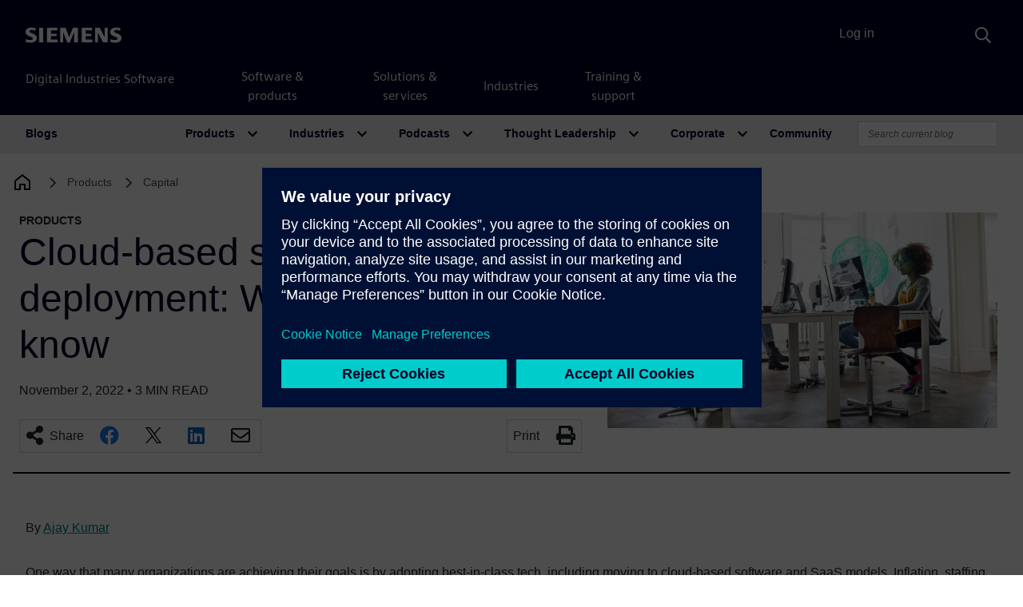

--- FILE ---
content_type: text/html; charset=UTF-8
request_url: https://blogs.sw.siemens.com/ee-systems/2022/11/02/cloud-based-software-and-saas-deployment-what-you-need-to-know/
body_size: 105408
content:
<!DOCTYPE html>
<html lang="en-US" prefix="og: https://ogp.me/ns#">
<head>
	<meta charset="UTF-8">
	<meta name="viewport" content="width=device-width, initial-scale=1, shrink-to-fit=no">
	<link rel="profile" href="http://gmpg.org/xfn/11">
		<style>img:is([sizes="auto" i], [sizes^="auto," i]) { contain-intrinsic-size: 3000px 1500px }</style>
	
<!-- Search Engine Optimization by Rank Math - https://rankmath.com/ -->
<title>Cloud-based software and SaaS deployment: What you need to know - Capital</title>
<meta name="description" content="One way that many organizations are achieving their goals is by adopting best-in-class tech, including moving to cloud-based software and SaaS models."/>
<meta name="robots" content="follow, index, max-snippet:-1, max-video-preview:-1, max-image-preview:large"/>
<link rel="canonical" href="https://blogs.sw.siemens.com/ee-systems/2022/11/02/cloud-based-software-and-saas-deployment-what-you-need-to-know/" />
<meta property="og:locale" content="en_US" />
<meta property="og:type" content="article" />
<meta property="og:title" content="Cloud-based software and SaaS deployment: What you need to know - Capital" />
<meta property="og:description" content="One way that many organizations are achieving their goals is by adopting best-in-class tech, including moving to cloud-based software and SaaS models." />
<meta property="og:url" content="https://blogs.sw.siemens.com/ee-systems/2022/11/02/cloud-based-software-and-saas-deployment-what-you-need-to-know/" />
<meta property="og:site_name" content="Capital" />
<meta property="article:tag" content="E/E architecture" />
<meta property="article:tag" content="E/E Systems" />
<meta property="article:tag" content="E/E Systems Engineering" />
<meta property="article:section" content="Webinar" />
<meta property="og:updated_time" content="2022-11-02T09:41:27-04:00" />
<meta property="og:image" content="https://blogs.sw.siemens.com/wp-content/uploads/sites/24/2022/06/Cognisphere-Xcelerator-Digital-Transformationsm.jpg" />
<meta property="og:image:secure_url" content="https://blogs.sw.siemens.com/wp-content/uploads/sites/24/2022/06/Cognisphere-Xcelerator-Digital-Transformationsm.jpg" />
<meta property="og:image:width" content="1989" />
<meta property="og:image:height" content="1102" />
<meta property="og:image:alt" content="Cloud-based software and SaaS" />
<meta property="og:image:type" content="image/jpeg" />
<meta property="article:published_time" content="2022-11-02T09:41:21-04:00" />
<meta property="article:modified_time" content="2022-11-02T09:41:27-04:00" />
<meta name="twitter:card" content="summary_large_image" />
<meta name="twitter:title" content="Cloud-based software and SaaS deployment: What you need to know - Capital" />
<meta name="twitter:description" content="One way that many organizations are achieving their goals is by adopting best-in-class tech, including moving to cloud-based software and SaaS models." />
<meta name="twitter:image" content="https://blogs.sw.siemens.com/wp-content/uploads/sites/24/2022/06/Cognisphere-Xcelerator-Digital-Transformationsm.jpg" />
<meta name="twitter:label1" content="Written by" />
<meta name="twitter:data1" content="Ajay Kumar" />
<meta name="twitter:label2" content="Time to read" />
<meta name="twitter:data2" content="3 minutes" />
<script type="application/ld+json" class="rank-math-schema">{"@context":"https://schema.org","@graph":[{"@type":["Person","Organization"],"@id":"https://blogs.sw.siemens.com/ee-systems/#person","name":"Capital"},{"@type":"WebSite","@id":"https://blogs.sw.siemens.com/ee-systems/#website","url":"https://blogs.sw.siemens.com/ee-systems","name":"Capital","publisher":{"@id":"https://blogs.sw.siemens.com/ee-systems/#person"},"inLanguage":"en-US"},{"@type":"ImageObject","@id":"https://blogs.sw.siemens.com/wp-content/uploads/sites/24/2022/06/Cognisphere-Xcelerator-Digital-Transformationsm.jpg","url":"https://blogs.sw.siemens.com/wp-content/uploads/sites/24/2022/06/Cognisphere-Xcelerator-Digital-Transformationsm.jpg","width":"1989","height":"1102","inLanguage":"en-US"},{"@type":"WebPage","@id":"https://blogs.sw.siemens.com/ee-systems/2022/11/02/cloud-based-software-and-saas-deployment-what-you-need-to-know/#webpage","url":"https://blogs.sw.siemens.com/ee-systems/2022/11/02/cloud-based-software-and-saas-deployment-what-you-need-to-know/","name":"Cloud-based software and SaaS deployment: What you need to know - Capital","datePublished":"2022-11-02T09:41:21-04:00","dateModified":"2022-11-02T09:41:27-04:00","isPartOf":{"@id":"https://blogs.sw.siemens.com/ee-systems/#website"},"primaryImageOfPage":{"@id":"https://blogs.sw.siemens.com/wp-content/uploads/sites/24/2022/06/Cognisphere-Xcelerator-Digital-Transformationsm.jpg"},"inLanguage":"en-US"},{"@type":"Person","@id":"https://blogs.sw.siemens.com/ee-systems/author/ajay-k/","name":"Ajay Kumar","url":"https://blogs.sw.siemens.com/ee-systems/author/ajay-k/","image":{"@type":"ImageObject","@id":"https://secure.gravatar.com/avatar/cf2da02db5ee9a29ecdba76cfec8e5261b4f8a9503e33df5aca5ed9b91669f3b?s=96&amp;d=identicon&amp;r=pg","url":"https://secure.gravatar.com/avatar/cf2da02db5ee9a29ecdba76cfec8e5261b4f8a9503e33df5aca5ed9b91669f3b?s=96&amp;d=identicon&amp;r=pg","caption":"Ajay Kumar","inLanguage":"en-US"}},{"@type":"BlogPosting","headline":"Cloud-based software and SaaS deployment: What you need to know - Capital","keywords":"Cloud-based software and SaaS","datePublished":"2022-11-02T09:41:21-04:00","dateModified":"2022-11-02T09:41:27-04:00","articleSection":"Webinar","author":{"@id":"https://blogs.sw.siemens.com/ee-systems/author/ajay-k/","name":"Ajay Kumar"},"publisher":{"@id":"https://blogs.sw.siemens.com/ee-systems/#person"},"description":"One way that many organizations are achieving their goals is by adopting best-in-class tech, including moving to cloud-based software and SaaS models.","name":"Cloud-based software and SaaS deployment: What you need to know - Capital","@id":"https://blogs.sw.siemens.com/ee-systems/2022/11/02/cloud-based-software-and-saas-deployment-what-you-need-to-know/#richSnippet","isPartOf":{"@id":"https://blogs.sw.siemens.com/ee-systems/2022/11/02/cloud-based-software-and-saas-deployment-what-you-need-to-know/#webpage"},"image":{"@id":"https://blogs.sw.siemens.com/wp-content/uploads/sites/24/2022/06/Cognisphere-Xcelerator-Digital-Transformationsm.jpg"},"inLanguage":"en-US","mainEntityOfPage":{"@id":"https://blogs.sw.siemens.com/ee-systems/2022/11/02/cloud-based-software-and-saas-deployment-what-you-need-to-know/#webpage"}}]}</script>
<!-- /Rank Math WordPress SEO plugin -->

<link rel='dns-prefetch' href='//cdnjs.cloudflare.com' />
<link rel="alternate" type="application/rss+xml" title="Capital &raquo; Feed" href="https://blogs.sw.siemens.com/ee-systems/feed/" />
<link rel="alternate" type="application/rss+xml" title="Capital &raquo; Comments Feed" href="https://blogs.sw.siemens.com/ee-systems/comments/feed/" />
<link rel="alternate" type="application/rss+xml" title="Capital &raquo; Cloud-based software and SaaS deployment: What you need to know Comments Feed" href="https://blogs.sw.siemens.com/ee-systems/2022/11/02/cloud-based-software-and-saas-deployment-what-you-need-to-know/feed/" />
<script>
window._wpemojiSettings = {"baseUrl":"https:\/\/s.w.org\/images\/core\/emoji\/16.0.1\/72x72\/","ext":".png","svgUrl":"https:\/\/s.w.org\/images\/core\/emoji\/16.0.1\/svg\/","svgExt":".svg","source":{"concatemoji":"https:\/\/blogs.sw.siemens.com\/ee-systems\/wp-includes\/js\/wp-emoji-release.min.js?ver=a216ddaa4e327bbf98242aeb612e5682"}};
/*! This file is auto-generated */
!function(s,n){var o,i,e;function c(e){try{var t={supportTests:e,timestamp:(new Date).valueOf()};sessionStorage.setItem(o,JSON.stringify(t))}catch(e){}}function p(e,t,n){e.clearRect(0,0,e.canvas.width,e.canvas.height),e.fillText(t,0,0);var t=new Uint32Array(e.getImageData(0,0,e.canvas.width,e.canvas.height).data),a=(e.clearRect(0,0,e.canvas.width,e.canvas.height),e.fillText(n,0,0),new Uint32Array(e.getImageData(0,0,e.canvas.width,e.canvas.height).data));return t.every(function(e,t){return e===a[t]})}function u(e,t){e.clearRect(0,0,e.canvas.width,e.canvas.height),e.fillText(t,0,0);for(var n=e.getImageData(16,16,1,1),a=0;a<n.data.length;a++)if(0!==n.data[a])return!1;return!0}function f(e,t,n,a){switch(t){case"flag":return n(e,"\ud83c\udff3\ufe0f\u200d\u26a7\ufe0f","\ud83c\udff3\ufe0f\u200b\u26a7\ufe0f")?!1:!n(e,"\ud83c\udde8\ud83c\uddf6","\ud83c\udde8\u200b\ud83c\uddf6")&&!n(e,"\ud83c\udff4\udb40\udc67\udb40\udc62\udb40\udc65\udb40\udc6e\udb40\udc67\udb40\udc7f","\ud83c\udff4\u200b\udb40\udc67\u200b\udb40\udc62\u200b\udb40\udc65\u200b\udb40\udc6e\u200b\udb40\udc67\u200b\udb40\udc7f");case"emoji":return!a(e,"\ud83e\udedf")}return!1}function g(e,t,n,a){var r="undefined"!=typeof WorkerGlobalScope&&self instanceof WorkerGlobalScope?new OffscreenCanvas(300,150):s.createElement("canvas"),o=r.getContext("2d",{willReadFrequently:!0}),i=(o.textBaseline="top",o.font="600 32px Arial",{});return e.forEach(function(e){i[e]=t(o,e,n,a)}),i}function t(e){var t=s.createElement("script");t.src=e,t.defer=!0,s.head.appendChild(t)}"undefined"!=typeof Promise&&(o="wpEmojiSettingsSupports",i=["flag","emoji"],n.supports={everything:!0,everythingExceptFlag:!0},e=new Promise(function(e){s.addEventListener("DOMContentLoaded",e,{once:!0})}),new Promise(function(t){var n=function(){try{var e=JSON.parse(sessionStorage.getItem(o));if("object"==typeof e&&"number"==typeof e.timestamp&&(new Date).valueOf()<e.timestamp+604800&&"object"==typeof e.supportTests)return e.supportTests}catch(e){}return null}();if(!n){if("undefined"!=typeof Worker&&"undefined"!=typeof OffscreenCanvas&&"undefined"!=typeof URL&&URL.createObjectURL&&"undefined"!=typeof Blob)try{var e="postMessage("+g.toString()+"("+[JSON.stringify(i),f.toString(),p.toString(),u.toString()].join(",")+"));",a=new Blob([e],{type:"text/javascript"}),r=new Worker(URL.createObjectURL(a),{name:"wpTestEmojiSupports"});return void(r.onmessage=function(e){c(n=e.data),r.terminate(),t(n)})}catch(e){}c(n=g(i,f,p,u))}t(n)}).then(function(e){for(var t in e)n.supports[t]=e[t],n.supports.everything=n.supports.everything&&n.supports[t],"flag"!==t&&(n.supports.everythingExceptFlag=n.supports.everythingExceptFlag&&n.supports[t]);n.supports.everythingExceptFlag=n.supports.everythingExceptFlag&&!n.supports.flag,n.DOMReady=!1,n.readyCallback=function(){n.DOMReady=!0}}).then(function(){return e}).then(function(){var e;n.supports.everything||(n.readyCallback(),(e=n.source||{}).concatemoji?t(e.concatemoji):e.wpemoji&&e.twemoji&&(t(e.twemoji),t(e.wpemoji)))}))}((window,document),window._wpemojiSettings);
</script>
<style id='wp-emoji-styles-inline-css'>

	img.wp-smiley, img.emoji {
		display: inline !important;
		border: none !important;
		box-shadow: none !important;
		height: 1em !important;
		width: 1em !important;
		margin: 0 0.07em !important;
		vertical-align: -0.1em !important;
		background: none !important;
		padding: 0 !important;
	}
</style>
<link rel='stylesheet' id='wp-block-library-css' href='https://blogs.sw.siemens.com/ee-systems/wp-includes/css/dist/block-library/style.min.css?ver=a216ddaa4e327bbf98242aeb612e5682' media='all' />
<style id='classic-theme-styles-inline-css'>
/*! This file is auto-generated */
.wp-block-button__link{color:#fff;background-color:#32373c;border-radius:9999px;box-shadow:none;text-decoration:none;padding:calc(.667em + 2px) calc(1.333em + 2px);font-size:1.125em}.wp-block-file__button{background:#32373c;color:#fff;text-decoration:none}
</style>
<link rel='stylesheet' id='cb-carousel-style-css' href='https://blogs.sw.siemens.com/wp-content/plugins/carousel-block/blocks/../build/carousel-legacy/style-index.css?ver=2.0.5' media='all' />
<style id='cb-carousel-v2-style-inline-css'>
.wp-block-cb-carousel-v2{position:relative}.wp-block-cb-carousel-v2[data-cb-pagination=true] .swiper-horizontal{margin-bottom:calc(var(--wp--custom--carousel-block--pagination-bullet-size, 8px)*4)}.wp-block-cb-carousel-v2 .cb-button-next,.wp-block-cb-carousel-v2 .cb-button-prev{color:var(--wp--custom--carousel-block--navigation-color,#000);height:var(--wp--custom--carousel-block--navigation-size,22px);margin-top:calc(0px - var(--wp--custom--carousel-block--navigation-size, 22px)/2);width:calc(var(--wp--custom--carousel-block--navigation-size, 22px)/44*27)}.wp-block-cb-carousel-v2 .cb-button-next:after,.wp-block-cb-carousel-v2 .cb-button-prev:after{font-size:var(--wp--custom--carousel-block--navigation-size,22px)}.wp-block-cb-carousel-v2 .cb-button-prev,.wp-block-cb-carousel-v2.cb-rtl .cb-button-next{left:calc(var(--wp--custom--carousel-block--navigation-size, 22px)*-1/44*27 - var(--wp--custom--carousel-block--navigation-sides-offset, 10px));right:auto}.wp-block-cb-carousel-v2 .cb-button-next,.wp-block-cb-carousel-v2.cb-rtl .cb-button-prev{left:auto;right:calc(var(--wp--custom--carousel-block--navigation-size, 22px)*-1/44*27 - var(--wp--custom--carousel-block--navigation-sides-offset, 10px))}.wp-block-cb-carousel-v2.cb-rtl .cb-button-next,.wp-block-cb-carousel-v2.cb-rtl .cb-button-prev{transform:scaleX(-1)}.wp-block-cb-carousel-v2 .cb-pagination.swiper-pagination-horizontal{bottom:calc(var(--wp--custom--carousel-block--pagination-bullet-size, 8px)*-2.5);display:flex;justify-content:center;top:var(--wp--custom--carousel-block--pagination-top,auto)}.wp-block-cb-carousel-v2 .cb-pagination.swiper-pagination-horizontal.swiper-pagination-bullets .cb-pagination-bullet{margin:0 var(--wp--custom--carousel-block--pagination-bullet-horizontal-gap,4px)}.wp-block-cb-carousel-v2 .cb-pagination .cb-pagination-bullet{background:var(--wp--custom--carousel-block--pagination-bullet-color,#999);height:var(--wp--custom--carousel-block--pagination-bullet-size,8px);opacity:var(--wp--custom--carousel-block--pagination-bullet-opacity,.5);width:var(--wp--custom--carousel-block--pagination-bullet-size,8px)}.wp-block-cb-carousel-v2 .cb-pagination .cb-pagination-bullet.swiper-pagination-bullet-active{background:var(--wp--custom--carousel-block--pagination-bullet-active-color,#000);opacity:var(--wp--custom--carousel-block--pagination-bullet-active-opacity,1)}.wp-block-cb-carousel-v2.alignfull .cb-button-next,.wp-block-cb-carousel-v2.alignfull .cb-button-prev{color:var(--wp--custom--carousel-block--navigation-alignfull-color,#000)}.wp-block-cb-carousel-v2.alignfull .cb-button-prev,.wp-block-cb-carousel-v2.alignfull.cb-rtl .cb-button-next{left:var(--wp--custom--carousel-block--navigation-sides-offset,10px);right:auto}.wp-block-cb-carousel-v2.alignfull .cb-button-next,.wp-block-cb-carousel-v2.alignfull.cb-rtl .cb-button-prev{left:auto;right:var(--wp--custom--carousel-block--navigation-sides-offset,10px)}.wp-block-cb-carousel-v2 .wp-block-image{margin-bottom:var(--wp--custom--carousel-block--image-margin-bottom,0);margin-top:var(--wp--custom--carousel-block--image-margin-top,0)}.wp-block-cb-carousel-v2 .wp-block-cover{margin-bottom:var(--wp--custom--carousel-block--cover-margin-bottom,0);margin-top:var(--wp--custom--carousel-block--cover-margin-top,0)}.wp-block-cb-carousel-v2 .wp-block-cover.aligncenter,.wp-block-cb-carousel-v2 .wp-block-image.aligncenter{margin-left:auto!important;margin-right:auto!important}

</style>
<style id='co-authors-plus-coauthors-style-inline-css'>
.wp-block-co-authors-plus-coauthors.is-layout-flow [class*=wp-block-co-authors-plus]{display:inline}

</style>
<style id='co-authors-plus-avatar-style-inline-css'>
.wp-block-co-authors-plus-avatar :where(img){height:auto;max-width:100%;vertical-align:bottom}.wp-block-co-authors-plus-coauthors.is-layout-flow .wp-block-co-authors-plus-avatar :where(img){vertical-align:middle}.wp-block-co-authors-plus-avatar:is(.alignleft,.alignright){display:table}.wp-block-co-authors-plus-avatar.aligncenter{display:table;margin-inline:auto}

</style>
<style id='co-authors-plus-image-style-inline-css'>
.wp-block-co-authors-plus-image{margin-bottom:0}.wp-block-co-authors-plus-image :where(img){height:auto;max-width:100%;vertical-align:bottom}.wp-block-co-authors-plus-coauthors.is-layout-flow .wp-block-co-authors-plus-image :where(img){vertical-align:middle}.wp-block-co-authors-plus-image:is(.alignfull,.alignwide) :where(img){width:100%}.wp-block-co-authors-plus-image:is(.alignleft,.alignright){display:table}.wp-block-co-authors-plus-image.aligncenter{display:table;margin-inline:auto}

</style>
<style id='pdfemb-pdf-embedder-viewer-style-inline-css'>
.wp-block-pdfemb-pdf-embedder-viewer{max-width:none}

</style>
<style id='global-styles-inline-css'>
:root{--wp--preset--aspect-ratio--square: 1;--wp--preset--aspect-ratio--4-3: 4/3;--wp--preset--aspect-ratio--3-4: 3/4;--wp--preset--aspect-ratio--3-2: 3/2;--wp--preset--aspect-ratio--2-3: 2/3;--wp--preset--aspect-ratio--16-9: 16/9;--wp--preset--aspect-ratio--9-16: 9/16;--wp--preset--color--black: #000000;--wp--preset--color--cyan-bluish-gray: #abb8c3;--wp--preset--color--white: #fff;--wp--preset--color--pale-pink: #f78da7;--wp--preset--color--vivid-red: #cf2e2e;--wp--preset--color--luminous-vivid-orange: #ff6900;--wp--preset--color--luminous-vivid-amber: #fcb900;--wp--preset--color--light-green-cyan: #7bdcb5;--wp--preset--color--vivid-green-cyan: #00d084;--wp--preset--color--pale-cyan-blue: #8ed1fc;--wp--preset--color--vivid-cyan-blue: #0693e3;--wp--preset--color--vivid-purple: #9b51e0;--wp--preset--color--blue: #007bff;--wp--preset--color--indigo: #6610f2;--wp--preset--color--purple: #5533ff;--wp--preset--color--pink: #e83e8c;--wp--preset--color--red: #dc3545;--wp--preset--color--orange: #fd7e14;--wp--preset--color--yellow: #ffc107;--wp--preset--color--green: #28a745;--wp--preset--color--teal: #20c997;--wp--preset--color--cyan: #17a2b8;--wp--preset--color--gray: #6c757d;--wp--preset--color--gray-dark: #343a40;--wp--preset--gradient--vivid-cyan-blue-to-vivid-purple: linear-gradient(135deg,rgba(6,147,227,1) 0%,rgb(155,81,224) 100%);--wp--preset--gradient--light-green-cyan-to-vivid-green-cyan: linear-gradient(135deg,rgb(122,220,180) 0%,rgb(0,208,130) 100%);--wp--preset--gradient--luminous-vivid-amber-to-luminous-vivid-orange: linear-gradient(135deg,rgba(252,185,0,1) 0%,rgba(255,105,0,1) 100%);--wp--preset--gradient--luminous-vivid-orange-to-vivid-red: linear-gradient(135deg,rgba(255,105,0,1) 0%,rgb(207,46,46) 100%);--wp--preset--gradient--very-light-gray-to-cyan-bluish-gray: linear-gradient(135deg,rgb(238,238,238) 0%,rgb(169,184,195) 100%);--wp--preset--gradient--cool-to-warm-spectrum: linear-gradient(135deg,rgb(74,234,220) 0%,rgb(151,120,209) 20%,rgb(207,42,186) 40%,rgb(238,44,130) 60%,rgb(251,105,98) 80%,rgb(254,248,76) 100%);--wp--preset--gradient--blush-light-purple: linear-gradient(135deg,rgb(255,206,236) 0%,rgb(152,150,240) 100%);--wp--preset--gradient--blush-bordeaux: linear-gradient(135deg,rgb(254,205,165) 0%,rgb(254,45,45) 50%,rgb(107,0,62) 100%);--wp--preset--gradient--luminous-dusk: linear-gradient(135deg,rgb(255,203,112) 0%,rgb(199,81,192) 50%,rgb(65,88,208) 100%);--wp--preset--gradient--pale-ocean: linear-gradient(135deg,rgb(255,245,203) 0%,rgb(182,227,212) 50%,rgb(51,167,181) 100%);--wp--preset--gradient--electric-grass: linear-gradient(135deg,rgb(202,248,128) 0%,rgb(113,206,126) 100%);--wp--preset--gradient--midnight: linear-gradient(135deg,rgb(2,3,129) 0%,rgb(40,116,252) 100%);--wp--preset--font-size--small: 13px;--wp--preset--font-size--medium: 20px;--wp--preset--font-size--large: 36px;--wp--preset--font-size--x-large: 42px;--wp--preset--spacing--20: 0.44rem;--wp--preset--spacing--30: 0.67rem;--wp--preset--spacing--40: 1rem;--wp--preset--spacing--50: 1.5rem;--wp--preset--spacing--60: 2.25rem;--wp--preset--spacing--70: 3.38rem;--wp--preset--spacing--80: 5.06rem;--wp--preset--shadow--natural: 6px 6px 9px rgba(0, 0, 0, 0.2);--wp--preset--shadow--deep: 12px 12px 50px rgba(0, 0, 0, 0.4);--wp--preset--shadow--sharp: 6px 6px 0px rgba(0, 0, 0, 0.2);--wp--preset--shadow--outlined: 6px 6px 0px -3px rgba(255, 255, 255, 1), 6px 6px rgba(0, 0, 0, 1);--wp--preset--shadow--crisp: 6px 6px 0px rgba(0, 0, 0, 1);}:where(.is-layout-flex){gap: 0.5em;}:where(.is-layout-grid){gap: 0.5em;}body .is-layout-flex{display: flex;}.is-layout-flex{flex-wrap: wrap;align-items: center;}.is-layout-flex > :is(*, div){margin: 0;}body .is-layout-grid{display: grid;}.is-layout-grid > :is(*, div){margin: 0;}:where(.wp-block-columns.is-layout-flex){gap: 2em;}:where(.wp-block-columns.is-layout-grid){gap: 2em;}:where(.wp-block-post-template.is-layout-flex){gap: 1.25em;}:where(.wp-block-post-template.is-layout-grid){gap: 1.25em;}.has-black-color{color: var(--wp--preset--color--black) !important;}.has-cyan-bluish-gray-color{color: var(--wp--preset--color--cyan-bluish-gray) !important;}.has-white-color{color: var(--wp--preset--color--white) !important;}.has-pale-pink-color{color: var(--wp--preset--color--pale-pink) !important;}.has-vivid-red-color{color: var(--wp--preset--color--vivid-red) !important;}.has-luminous-vivid-orange-color{color: var(--wp--preset--color--luminous-vivid-orange) !important;}.has-luminous-vivid-amber-color{color: var(--wp--preset--color--luminous-vivid-amber) !important;}.has-light-green-cyan-color{color: var(--wp--preset--color--light-green-cyan) !important;}.has-vivid-green-cyan-color{color: var(--wp--preset--color--vivid-green-cyan) !important;}.has-pale-cyan-blue-color{color: var(--wp--preset--color--pale-cyan-blue) !important;}.has-vivid-cyan-blue-color{color: var(--wp--preset--color--vivid-cyan-blue) !important;}.has-vivid-purple-color{color: var(--wp--preset--color--vivid-purple) !important;}.has-black-background-color{background-color: var(--wp--preset--color--black) !important;}.has-cyan-bluish-gray-background-color{background-color: var(--wp--preset--color--cyan-bluish-gray) !important;}.has-white-background-color{background-color: var(--wp--preset--color--white) !important;}.has-pale-pink-background-color{background-color: var(--wp--preset--color--pale-pink) !important;}.has-vivid-red-background-color{background-color: var(--wp--preset--color--vivid-red) !important;}.has-luminous-vivid-orange-background-color{background-color: var(--wp--preset--color--luminous-vivid-orange) !important;}.has-luminous-vivid-amber-background-color{background-color: var(--wp--preset--color--luminous-vivid-amber) !important;}.has-light-green-cyan-background-color{background-color: var(--wp--preset--color--light-green-cyan) !important;}.has-vivid-green-cyan-background-color{background-color: var(--wp--preset--color--vivid-green-cyan) !important;}.has-pale-cyan-blue-background-color{background-color: var(--wp--preset--color--pale-cyan-blue) !important;}.has-vivid-cyan-blue-background-color{background-color: var(--wp--preset--color--vivid-cyan-blue) !important;}.has-vivid-purple-background-color{background-color: var(--wp--preset--color--vivid-purple) !important;}.has-black-border-color{border-color: var(--wp--preset--color--black) !important;}.has-cyan-bluish-gray-border-color{border-color: var(--wp--preset--color--cyan-bluish-gray) !important;}.has-white-border-color{border-color: var(--wp--preset--color--white) !important;}.has-pale-pink-border-color{border-color: var(--wp--preset--color--pale-pink) !important;}.has-vivid-red-border-color{border-color: var(--wp--preset--color--vivid-red) !important;}.has-luminous-vivid-orange-border-color{border-color: var(--wp--preset--color--luminous-vivid-orange) !important;}.has-luminous-vivid-amber-border-color{border-color: var(--wp--preset--color--luminous-vivid-amber) !important;}.has-light-green-cyan-border-color{border-color: var(--wp--preset--color--light-green-cyan) !important;}.has-vivid-green-cyan-border-color{border-color: var(--wp--preset--color--vivid-green-cyan) !important;}.has-pale-cyan-blue-border-color{border-color: var(--wp--preset--color--pale-cyan-blue) !important;}.has-vivid-cyan-blue-border-color{border-color: var(--wp--preset--color--vivid-cyan-blue) !important;}.has-vivid-purple-border-color{border-color: var(--wp--preset--color--vivid-purple) !important;}.has-vivid-cyan-blue-to-vivid-purple-gradient-background{background: var(--wp--preset--gradient--vivid-cyan-blue-to-vivid-purple) !important;}.has-light-green-cyan-to-vivid-green-cyan-gradient-background{background: var(--wp--preset--gradient--light-green-cyan-to-vivid-green-cyan) !important;}.has-luminous-vivid-amber-to-luminous-vivid-orange-gradient-background{background: var(--wp--preset--gradient--luminous-vivid-amber-to-luminous-vivid-orange) !important;}.has-luminous-vivid-orange-to-vivid-red-gradient-background{background: var(--wp--preset--gradient--luminous-vivid-orange-to-vivid-red) !important;}.has-very-light-gray-to-cyan-bluish-gray-gradient-background{background: var(--wp--preset--gradient--very-light-gray-to-cyan-bluish-gray) !important;}.has-cool-to-warm-spectrum-gradient-background{background: var(--wp--preset--gradient--cool-to-warm-spectrum) !important;}.has-blush-light-purple-gradient-background{background: var(--wp--preset--gradient--blush-light-purple) !important;}.has-blush-bordeaux-gradient-background{background: var(--wp--preset--gradient--blush-bordeaux) !important;}.has-luminous-dusk-gradient-background{background: var(--wp--preset--gradient--luminous-dusk) !important;}.has-pale-ocean-gradient-background{background: var(--wp--preset--gradient--pale-ocean) !important;}.has-electric-grass-gradient-background{background: var(--wp--preset--gradient--electric-grass) !important;}.has-midnight-gradient-background{background: var(--wp--preset--gradient--midnight) !important;}.has-small-font-size{font-size: var(--wp--preset--font-size--small) !important;}.has-medium-font-size{font-size: var(--wp--preset--font-size--medium) !important;}.has-large-font-size{font-size: var(--wp--preset--font-size--large) !important;}.has-x-large-font-size{font-size: var(--wp--preset--font-size--x-large) !important;}
:where(.wp-block-post-template.is-layout-flex){gap: 1.25em;}:where(.wp-block-post-template.is-layout-grid){gap: 1.25em;}
:where(.wp-block-columns.is-layout-flex){gap: 2em;}:where(.wp-block-columns.is-layout-grid){gap: 2em;}
:root :where(.wp-block-pullquote){font-size: 1.5em;line-height: 1.6;}
</style>
<link rel='stylesheet' id='auth0-widget-css' href='https://blogs.sw.siemens.com/wp-content/plugins/auth0/assets/css/main.css?ver=4.6.2' media='all' />
<link rel='stylesheet' id='swp-styles-css' href='https://blogs.sw.siemens.com/wp-content/themes/disw-blogs-theme/css/theme.css?ver=3.11.12.1757926474' media='all' />
<link rel='stylesheet' id='font-awesome-css' href='https://cdnjs.cloudflare.com/ajax/libs/font-awesome/5.15.4/css/all.min.css?ver=a216ddaa4e327bbf98242aeb612e5682' media='all' />
<script src="https://blogs.sw.siemens.com/ee-systems/wp-includes/js/jquery/jquery.min.js?ver=3.7.1" id="jquery-core-js"></script>
<script src="https://blogs.sw.siemens.com/ee-systems/wp-includes/js/jquery/jquery-migrate.min.js?ver=3.4.1" id="jquery-migrate-js"></script>
<script src="https://blogs.sw.siemens.com/wp-content/themes/disw-blogs-theme/js/sticky-sidebar.min.js?ver=3.2.0" id="sticky-toc-js"></script>
<link rel="https://api.w.org/" href="https://blogs.sw.siemens.com/ee-systems/wp-json/" /><link rel="alternate" title="JSON" type="application/json" href="https://blogs.sw.siemens.com/ee-systems/wp-json/wp/v2/posts/2144" /><link rel="EditURI" type="application/rsd+xml" title="RSD" href="https://blogs.sw.siemens.com/ee-systems/xmlrpc.php?rsd" />

<link rel='shortlink' href='https://blogs.sw.siemens.com/ee-systems/?p=2144' />
<link rel="alternate" title="oEmbed (JSON)" type="application/json+oembed" href="https://blogs.sw.siemens.com/ee-systems/wp-json/oembed/1.0/embed?url=https%3A%2F%2Fblogs.sw.siemens.com%2Fee-systems%2F2022%2F11%2F02%2Fcloud-based-software-and-saas-deployment-what-you-need-to-know%2F" />
<link rel="alternate" title="oEmbed (XML)" type="text/xml+oembed" href="https://blogs.sw.siemens.com/ee-systems/wp-json/oembed/1.0/embed?url=https%3A%2F%2Fblogs.sw.siemens.com%2Fee-systems%2F2022%2F11%2F02%2Fcloud-based-software-and-saas-deployment-what-you-need-to-know%2F&#038;format=xml" />
<link rel="pingback" href="https://blogs.sw.siemens.com/ee-systems/xmlrpc.php">
<meta name="mobile-web-app-capable" content="yes">
<meta name="apple-mobile-web-app-capable" content="yes">
<meta name="apple-mobile-web-app-title" content="Capital - Siemens Software">
	<!-- Universal Components -->
	<!-- Checks which scripts to load -->
	<script src="https://static.sw.cdn.siemens.com/disw/disw-utils/1.x/disw-utils.min.js"></script>
	<script src="https://static.sw.cdn.siemens.com/digitalexperiences/search/1.x/searchbox.umd.js"></script>
	<script src="https://static.sw.cdn.siemens.com/disw/universal-components/1.x/web/index.js"></script>
	<link rel="stylesheet" type="text/css" href="https://static.sw.cdn.siemens.com/digitalexperiences/search/1.x/searchHeaderVital.css" />
	<!-- php
		$current_url = (isset($_SERVER['HTTPS']) && $_SERVER['HTTPS'] === 'on' ? "https" : "http") . "://" . $_SERVER['HTTP_HOST'] . $_SERVER['REQUEST_URI'];

		if (strpos($current_url, 'blogs.sw.siemens.com') === 0 || strpos($current_url, 'blogs.stage.sw.siemens.com') === 0) {
			echo '<script src="https://static.sw.cdn.siemens.com/disw/disw-utils/1.x/disw-utils.min.js"></script>
			<script src="https://static.sw.cdn.siemens.com/digitalexperiences/search/1.x/searchbox.umd.js"></script>
			<script src="https://static.sw.cdn.siemens.com/disw/universal-components/1.x/web/index.js"></script>
			<link rel="stylesheet" type="text/css" href="https://static.sw.cdn.siemens.com/digitalexperiences/search/1.x/searchHeaderVital.css" />';
		} else {
			echo '<script src="https://static.sw.cdn.siemens.com/disw/disw-utils/next/disw-utils.min.js"></script>
			<script src="https://static.sw.cdn.siemens.com/digitalexperiences/search/1.x/searchbox.umd.js"></script>
			<script src="https://static.sw.cdn.siemens.com/disw/universal-components/next/web/index.js"></script>
			<link rel="stylesheet" type="text/css" href="https://static.sw.cdn.siemens.com/digitalexperiences/search/1.x/searchHeaderVital.css" />';
		}
	end PHP -->
	  
	<!-- Initialize Universal Components -->
	<script>
		
		document.addEventListener("DOMContentLoaded", function() {
			window.universalComponents.init(['disw-header-v2', 'disw-footer']);
			window.disw = window.disw || {};
			window.disw.config = window.disw.config || {};
			window.disw.config.gtm = {
				gtmId: 'GTM-NLLSC63'
			};
			window.disw.config.locales = window.disw.config.locales || ["en-US"];
			
			// Initialize with the initial config
			window.disw.init(window.disw.config);
			console.log(window.disw.config);
		});
		dataLayer.push({'authorName': "Ajay Kumar"}, {'blogDate': "November 2, 2022"});
	</script>

	<!-- meta name="image" property="og:image" content="https://blogs.sw.siemens.com/wp-content/uploads/2021/04/siemens-software-blog-network.jpg" --><!-- fallback social image, disabled because LinkedIn is frustrating -->
</head>

<body class="wp-singular post-template-default single single-post postid-2144 single-format-standard wp-embed-responsive wp-theme-disw-blogs-theme products plm group-blog swp-has-sidebar site-id-24" itemscope itemtype="http://schema.org/WebSite" id="body" class="flex-body">

<!-- Universal Header -->
<div class="headerContainer" id="universal-header">    
		<disw-header-v2 locales="false" account="false" search="true" theme="dark"      searchid="disw-header-search"></disw-header-v2>    
		<div class="disw-header-search disw-header-search-7 disw-header-search-8 disw-header-search-10"      id="disw-header-search" data-locale="en-US"></div>   
		<div id='visionSprite'><script>const ajax = new XMLHttpRequest();ajax.open("GET", "https://static.sw.cdn.siemens.com/icons/icons-vision.svg?v=2", true);ajax.send();ajax.onload = function(e) {const div = document.createElement("div");div.innerHTML = ajax.responseText;document.body.insertBefore(div, document.body.childNodes[0]);}</script></div>
		<script>      
			const headerSearch = document.querySelector('#disw-header-search');
			const diswSearchLocale = headerSearch.getAttribute('data-locale');
			const diswSearchUrl = 'https://blogs.sw.siemens.com/search/'; // Customize this with the search results URL for your site     
			let diswSearchInitialized = false;
			let cdn = 'https://static.sw.cdn.siemens.com/digitalexperiences/search/1.x/';
			window.addEventListener('disw-searchbutton-clicked', function (event) {
				const eventId = event?.detail?.searchElement?.current?.id || event?.detail?.searchElement?.id;
				if (diswSearchInitialized) return;
				const searchStylesheet = document.createElement('link');
				searchStylesheet.as = 'styles';
				searchStylesheet.href = `${cdn}search.umd.css`;
				searchStylesheet.rel = 'stylesheet';
				document.body.appendChild(searchStylesheet);
				const searchHeaderStylesheet = document.createElement('link');
				searchHeaderStylesheet.as = 'styles';
				searchHeaderStylesheet.href = `${cdn}searchHeader.css`;
				searchHeaderStylesheet.rel = 'stylesheet';
				document.body.appendChild(searchHeaderStylesheet);
				const searchContainer = document.createElement('div');
				searchContainer.classList.add('container-lg', 'searchContainer');
				const searchBox = document.createElement('div');
				searchBox.id = 'searchBox';
				searchContainer.appendChild(searchBox);
				const searchBoxScript = document.createElement('script');
				searchBoxScript.innerHTML = "SearchInput('disw-header-search', diswSearchLocale, diswSearchUrl);";
				searchContainer.appendChild(searchBoxScript);
				document.getElementById(eventId).appendChild(searchContainer);
				document.querySelector('.disw-header-search-10').ontransitionend = () => {
				document.querySelector('.inputContainer > input').focus();
				};
				diswSearchInitialized = true;
			});
		</script>  
	</div>
<!-- end Universal Header -->
	
<div class="site" id="page">
	<!-- Start local login -->
	<div class="user-container" id="local-nav">
		<div class="container login-wrapper">
							<a class="login-button" href="https://blogs.sw.siemens.com/ee-systems/wp-login.php?redirect_to=https%3A%2F%2Fblogs.sw.siemens.com%2Fee-systems%2F2022%2F11%2F02%2Fcloud-based-software-and-saas-deployment-what-you-need-to-know%2F" title="Log in" rel="home">Log in</a>
					</div>
	</div><!-- end local login -->
  <!-- Local Navbar -->
	<div id="wrapper-navbar" itemscope itemtype="http://schema.org/WebSite">
		<a class="skip-link sr-only sr-only-focusable" href="#content">Skip to content</a>
		<nav id="main-nav" class="navbar navbar-expand-lg navbar-dark bg-primary" aria-labelledby="main-nav-label">

			<h2 id="main-nav-label" class="sr-only">
				Main Navigation			</h2>
					<div class="container disw-container">
		        <a href="https://blogs.sw.siemens.com/" class="navbar-brand custom-logo-link" rel="home">
                <span class="logo-blog">Blogs</span>
            </a>
        <button class="navbar-toggler" type="button" data-toggle="collapse" data-target="#navbarNavDropdown" aria-controls="navbarNavDropdown" aria-expanded="false" aria-label="Toggle navigation">
            <span class="navbar-toggler-icon navbar-icon"></span>
        </button>
        <div class="collapse navbar-collapse" id="navbarNavDropdown">
			<ul id="main-menu" class="navbar-nav ml-auto">
				<li itemscope="itemscope" itemtype="https://schema.org/SiteNavigationElement" id="menu-item-products" class="menu-item menu-item-type-post_type menu-item-object-page menu-item-has-children dropdown nav-item product-link">
					<a title="Products" href="#" data-toggle="dropdown" aria-haspopup="true" aria-expanded="false" class="dropdown-toggle nav-link" id="menu-item-dropdown-26">Products</a>
			        <ul class="dropdown-menu productsDropdown" aria-labelledby="menu-item-dropdown-26" role="menu">
                        <div class="container disw-container">
                            <li itemscope="itemscope" itemtype="https://www.schema.org/SiteNavigationElement" id="menu-item-example" class="menu-item menu-item-type-post_type menu-item-object-page menu-item-25 nav-item">
                                <a title="All Products" href="https://blogs.sw.siemens.com/products/" class="dropdown-item">All Products</a>
                            </li>
                                      <div class="d-md-flex align-items-start justify-content-start">
              <div class="basis-auto">
      <li itemscope="itemscope" itemtype="https://www.schema.org/SiteNavigationElement" id="menu-item-additive" class="menu-item menu-item-type-custom menu-item-object-custom nav-item">
          <a title="Additive Manufacturing Software" href="https://blogs.sw.siemens.com/additive"class = "dropdown-item">Additive Manufacturing Software</a></li><li itemscope="itemscope" itemtype="https://www.schema.org/SiteNavigationElement" id="menu-item-aprisa" class="menu-item menu-item-type-custom menu-item-object-custom nav-item">
          <a title="Aprisa" href="https://blogs.sw.siemens.com/aprisa"class = "dropdown-item">Aprisa</a></li><li itemscope="itemscope" itemtype="https://www.schema.org/SiteNavigationElement" id="menu-item-calibre" class="menu-item menu-item-type-custom menu-item-object-custom nav-item">
          <a title="Calibre IC Design &amp; Manufacturing" href="https://blogs.sw.siemens.com/calibre"class = "dropdown-item">Calibre IC Design &amp; Manufacturing</a></li><li itemscope="itemscope" itemtype="https://www.schema.org/SiteNavigationElement" id="menu-item-ee-systems" class="menu-item menu-item-type-custom menu-item-object-custom nav-item">
          <a title="Capital" href="https://blogs.sw.siemens.com/ee-systems"class = "dropdown-item">Capital</a></li><li itemscope="itemscope" itemtype="https://www.schema.org/SiteNavigationElement" id="menu-item-catchbook" class="menu-item menu-item-type-custom menu-item-object-custom nav-item">
          <a title="Catchbook" href="https://blogs.sw.siemens.com/catchbook"class = "dropdown-item">Catchbook</a></li><li itemscope="itemscope" itemtype="https://www.schema.org/SiteNavigationElement" id="menu-item-cicv" class="menu-item menu-item-type-custom menu-item-object-custom nav-item">
          <a title="Custom IC" href="https://blogs.sw.siemens.com/cicv"class = "dropdown-item">Custom IC</a></li><li itemscope="itemscope" itemtype="https://www.schema.org/SiteNavigationElement" id="menu-item-digital-logistics" class="menu-item menu-item-type-custom menu-item-object-custom nav-item">
          <a title="Digital Logistics" href="https://blogs.sw.siemens.com/digital-logistics"class = "dropdown-item">Digital Logistics</a></li><li itemscope="itemscope" itemtype="https://www.schema.org/SiteNavigationElement" id="menu-item-eda-consulting-services" class="menu-item menu-item-type-custom menu-item-object-custom nav-item">
          <a title="EDA Consulting Services" href="https://blogs.sw.siemens.com/eda-consulting-services"class = "dropdown-item">EDA Consulting Services</a></li><li itemscope="itemscope" itemtype="https://www.schema.org/SiteNavigationElement" id="menu-item-electronic-systems-design" class="menu-item menu-item-type-custom menu-item-object-custom nav-item">
          <a title="Electronic Systems Design" href="https://blogs.sw.siemens.com/electronic-systems-design"class = "dropdown-item">Electronic Systems Design</a></li><li itemscope="itemscope" itemtype="https://www.schema.org/SiteNavigationElement" id="menu-item-fibersim" class="menu-item menu-item-type-custom menu-item-object-custom nav-item">
          <a title="Fibersim" href="https://blogs.sw.siemens.com/fibersim"class = "dropdown-item">Fibersim</a></li>                  </div>
                  <div class="basis-auto">
              <li itemscope="itemscope" itemtype="https://www.schema.org/SiteNavigationElement" id="menu-item-hardware-assisted-verification" class="menu-item menu-item-type-custom menu-item-object-custom nav-item">
          <a title="Hardware Assisted Verification" href="https://blogs.sw.siemens.com/hardware-assisted-verification"class = "dropdown-item">Hardware Assisted Verification</a></li><li itemscope="itemscope" itemtype="https://www.schema.org/SiteNavigationElement" id="menu-item-hlsdesign-verification" class="menu-item menu-item-type-custom menu-item-object-custom nav-item">
          <a title="HLS Design &amp; Verification Blog" href="https://blogs.sw.siemens.com/hlsdesign-verification"class = "dropdown-item">HLS Design &amp; Verification Blog</a></li><li itemscope="itemscope" itemtype="https://www.schema.org/SiteNavigationElement" id="menu-item-insights-hub" class="menu-item menu-item-type-custom menu-item-object-custom nav-item">
          <a title="Insights Hub" href="https://blogs.sw.siemens.com/insights-hub"class = "dropdown-item">Insights Hub</a></li><li itemscope="itemscope" itemtype="https://www.schema.org/SiteNavigationElement" id="menu-item-jt-open" class="menu-item menu-item-type-custom menu-item-object-custom nav-item">
          <a title="JT" href="https://blogs.sw.siemens.com/jt-open"class = "dropdown-item">JT</a></li><li itemscope="itemscope" itemtype="https://www.schema.org/SiteNavigationElement" id="menu-item-mendix" class="menu-item menu-item-type-custom menu-item-object-custom nav-item">
          <a title="Mendix" href="https://blogs.sw.siemens.com/mendix"class = "dropdown-item">Mendix</a></li><li itemscope="itemscope" itemtype="https://www.schema.org/SiteNavigationElement" id="menu-item-nx-design" class="menu-item menu-item-type-custom menu-item-object-custom nav-item">
          <a title="NX Design" href="https://blogs.sw.siemens.com/nx-design"class = "dropdown-item">NX Design</a></li><li itemscope="itemscope" itemtype="https://www.schema.org/SiteNavigationElement" id="menu-item-nx-industrial-electrical-design" class="menu-item menu-item-type-custom menu-item-object-custom nav-item">
          <a title="NX Industrial Electrical Design" href="https://blogs.sw.siemens.com/nx-industrial-electrical-design"class = "dropdown-item">NX Industrial Electrical Design</a></li><li itemscope="itemscope" itemtype="https://www.schema.org/SiteNavigationElement" id="menu-item-nx-manufacturing" class="menu-item menu-item-type-custom menu-item-object-custom nav-item">
          <a title="NX Manufacturing" href="https://blogs.sw.siemens.com/nx-manufacturing"class = "dropdown-item">NX Manufacturing</a></li><li itemscope="itemscope" itemtype="https://www.schema.org/SiteNavigationElement" id="menu-item-opcenter" class="menu-item menu-item-type-custom menu-item-object-custom nav-item">
          <a title="Opcenter" href="https://blogs.sw.siemens.com/opcenter"class = "dropdown-item">Opcenter</a></li><li itemscope="itemscope" itemtype="https://www.schema.org/SiteNavigationElement" id="menu-item-pave360" class="menu-item menu-item-type-custom menu-item-object-custom nav-item">
          <a title="Pave360" href="https://blogs.sw.siemens.com/pave360"class = "dropdown-item">Pave360</a></li>                  </div>
                  <div class="basis-auto">
              <li itemscope="itemscope" itemtype="https://www.schema.org/SiteNavigationElement" id="menu-item-plm-components" class="menu-item menu-item-type-custom menu-item-object-custom nav-item">
          <a title="PLM Components" href="https://blogs.sw.siemens.com/plm-components"class = "dropdown-item">PLM Components</a></li><li itemscope="itemscope" itemtype="https://www.schema.org/SiteNavigationElement" id="menu-item-polarion" class="menu-item menu-item-type-custom menu-item-object-custom nav-item">
          <a title="Polarion" href="https://blogs.sw.siemens.com/polarion"class = "dropdown-item">Polarion</a></li><li itemscope="itemscope" itemtype="https://www.schema.org/SiteNavigationElement" id="menu-item-questa" class="menu-item menu-item-type-custom menu-item-object-custom nav-item">
          <a title="Questa" href="https://blogs.sw.siemens.com/verificationhorizons"class = "dropdown-item">Questa</a></li><li itemscope="itemscope" itemtype="https://www.schema.org/SiteNavigationElement" id="menu-item-semiconductor-packaging" class="menu-item menu-item-type-custom menu-item-object-custom nav-item">
          <a title="Semiconductor Packaging" href="https://blogs.sw.siemens.com/semiconductor-packaging"class = "dropdown-item">Semiconductor Packaging</a></li><li itemscope="itemscope" itemtype="https://www.schema.org/SiteNavigationElement" id="menu-item-service-lifecycle-management" class="menu-item menu-item-type-custom menu-item-object-custom nav-item">
          <a title="Service Lifecycle Management" href="https://blogs.sw.siemens.com/service-lifecycle-management"class = "dropdown-item">Service Lifecycle Management</a></li><li itemscope="itemscope" itemtype="https://www.schema.org/SiteNavigationElement" id="menu-item-simcenter" class="menu-item menu-item-type-custom menu-item-object-custom nav-item">
          <a title="Simcenter" href="https://blogs.sw.siemens.com/simcenter"class = "dropdown-item">Simcenter</a></li><li itemscope="itemscope" itemtype="https://www.schema.org/SiteNavigationElement" id="menu-item-solidedge" class="menu-item menu-item-type-custom menu-item-object-custom nav-item">
          <a title="Solid Edge" href="https://blogs.sw.siemens.com/solidedge"class = "dropdown-item">Solid Edge</a></li><li itemscope="itemscope" itemtype="https://www.schema.org/SiteNavigationElement" id="menu-item-teamcenter" class="menu-item menu-item-type-custom menu-item-object-custom nav-item">
          <a title="Teamcenter" href="https://blogs.sw.siemens.com/teamcenter"class = "dropdown-item">Teamcenter</a></li><li itemscope="itemscope" itemtype="https://www.schema.org/SiteNavigationElement" id="menu-item-teamcenter-manufacturing" class="menu-item menu-item-type-custom menu-item-object-custom nav-item">
          <a title="Teamcenter Manufacturing" href="https://blogs.sw.siemens.com/teamcenter-manufacturing"class = "dropdown-item">Teamcenter Manufacturing</a></li><li itemscope="itemscope" itemtype="https://www.schema.org/SiteNavigationElement" id="menu-item-tecnomatix" class="menu-item menu-item-type-custom menu-item-object-custom nav-item">
          <a title="Tecnomatix" href="https://blogs.sw.siemens.com/tecnomatix"class = "dropdown-item">Tecnomatix</a></li>                  </div>
                  <div class="basis-auto">
              <li itemscope="itemscope" itemtype="https://www.schema.org/SiteNavigationElement" id="menu-item-tessent" class="menu-item menu-item-type-custom menu-item-object-custom nav-item">
          <a title="Tessent Solutions" href="https://blogs.sw.siemens.com/tessent"class = "dropdown-item">Tessent Solutions</a></li><li itemscope="itemscope" itemtype="https://www.schema.org/SiteNavigationElement" id="menu-item-valor" class="menu-item menu-item-type-custom menu-item-object-custom nav-item">
          <a title="Valor" href="https://blogs.sw.siemens.com/valor"class = "dropdown-item">Valor</a></li>              </div>
          </div>
                              </div>
                    </ul>
				</li><!-- end .menu-item-products -->
				<li itemscope="itemscope" itemtype="https://schema.org/SiteNavigationElement" id="menu-item-industries" class="menu-item menu-item-type-post_type menu-item-object-page menu-item-has-children dropdown nav-item industry-link">
					<a title="Industries" href="#" data-toggle="dropdown" aria-haspopup="true" aria-expanded="false" class="dropdown-toggle nav-link" id="menu-item-dropdown-industries">Industries</a>
			        <ul class="dropdown-menu industriesDropdown" aria-labelledby="menu-item-dropdown-industries" role="menu">
                        <div class="container disw-container">
                            <li itemscope="itemscope" itemtype="https://www.schema.org/SiteNavigationElement" id="menu-item-example" class="menu-item menu-item-type-post_type menu-item-object-page menu-item-25 nav-item">
                                <a title="All Industries" href="https://blogs.sw.siemens.com/industries/" class="dropdown-item">All Industries</a>
                            </li>
                                      <div class="d-md-flex align-items-start justify-content-start">
              <div class="basis-auto">
      <li itemscope="itemscope" itemtype="https://www.schema.org/SiteNavigationElement" id="menu-item-aerospace-defense" class="menu-item menu-item-type-custom menu-item-object-custom nav-item">
          <a title="Aerospace &amp; Defense" href="https://blogs.sw.siemens.com/aerospace-defense"class = "dropdown-item">Aerospace &amp; Defense</a></li><li itemscope="itemscope" itemtype="https://www.schema.org/SiteNavigationElement" id="menu-item-automotive-transportation" class="menu-item menu-item-type-custom menu-item-object-custom nav-item">
          <a title="Automotive &amp; Transportation" href="https://blogs.sw.siemens.com/automotive-transportation"class = "dropdown-item">Automotive &amp; Transportation</a></li><li itemscope="itemscope" itemtype="https://www.schema.org/SiteNavigationElement" id="menu-item-consumer-products-retail" class="menu-item menu-item-type-custom menu-item-object-custom nav-item">
          <a title="Consumer Products &amp; Retail" href="https://blogs.sw.siemens.com/consumer-products-retail"class = "dropdown-item">Consumer Products &amp; Retail</a></li><li itemscope="itemscope" itemtype="https://www.schema.org/SiteNavigationElement" id="menu-item-electronics-semiconductors" class="menu-item menu-item-type-custom menu-item-object-custom nav-item">
          <a title="Electronics &amp; Semiconductors" href="https://blogs.sw.siemens.com/electronics-semiconductors"class = "dropdown-item">Electronics &amp; Semiconductors</a></li><li itemscope="itemscope" itemtype="https://www.schema.org/SiteNavigationElement" id="menu-item-energy-utilities" class="menu-item menu-item-type-custom menu-item-object-custom nav-item">
          <a title="Energy &amp; Utilities" href="https://blogs.sw.siemens.com/energy-utilities"class = "dropdown-item">Energy &amp; Utilities</a></li><li itemscope="itemscope" itemtype="https://www.schema.org/SiteNavigationElement" id="menu-item-heavy-equipment" class="menu-item menu-item-type-custom menu-item-object-custom nav-item">
          <a title="Heavy Equipment" href="https://blogs.sw.siemens.com/heavy-equipment"class = "dropdown-item">Heavy Equipment</a></li><li itemscope="itemscope" itemtype="https://www.schema.org/SiteNavigationElement" id="menu-item-industrial-machinery" class="menu-item menu-item-type-custom menu-item-object-custom nav-item">
          <a title="Industrial Machinery" href="https://blogs.sw.siemens.com/industrial-machinery"class = "dropdown-item">Industrial Machinery</a></li><li itemscope="itemscope" itemtype="https://www.schema.org/SiteNavigationElement" id="menu-item-marine" class="menu-item menu-item-type-custom menu-item-object-custom nav-item">
          <a title="Marine" href="https://blogs.sw.siemens.com/marine"class = "dropdown-item">Marine</a></li><li itemscope="itemscope" itemtype="https://www.schema.org/SiteNavigationElement" id="menu-item-medical-devices-pharmaceuticals" class="menu-item menu-item-type-custom menu-item-object-custom nav-item">
          <a title="Medical Devices &amp; Pharmaceuticals" href="https://blogs.sw.siemens.com/medical-devices-pharmaceuticals"class = "dropdown-item">Medical Devices &amp; Pharmaceuticals</a></li>              </div>
          </div>
                              </div>
                    </ul>
				</li><!-- end .menu-item-industries -->
				<li itemscope="itemscope" itemtype="https://schema.org/SiteNavigationElement" id="menu-item-podcasts" class="menu-item menu-item-type-post_type menu-item-object-page menu-item-has-children dropdown nav-item podcast-link">
					<a title="Podcasts" href="#" data-toggle="dropdown" aria-haspopup="true" aria-expanded="false" class="dropdown-toggle nav-link" id="menu-item-dropdown-80">Podcasts</a>
			        <ul class="dropdown-menu podcastsDropdown" aria-labelledby="menu-item-dropdown-80" role="menu">
                        <div class="container disw-container">
                            <li itemscope="itemscope" itemtype="https://www.schema.org/SiteNavigationElement" id="menu-item-all-podcasts" class="menu-item menu-item-type-custom menu-item-object-custom nav-item">
                                <a title="All Podcasts" href="https://blogs.sw.siemens.com/podcasts/" class="dropdown-item">All Podcasts</a>
                            </li>
                                      <div class="d-md-flex align-items-start justify-content-start">
              <div class="basis-auto">
      <li itemscope="itemscope" itemtype="https://www.schema.org/SiteNavigationElement" id="menu-item-3d-ic" class="menu-item menu-item-type-custom menu-item-object-custom nav-item">
          <a title="3D IC" href="https://blogs.sw.siemens.com/podcasts/category/3d-ic"class = "dropdown-item">3D IC</a></li><li itemscope="itemscope" itemtype="https://www.schema.org/SiteNavigationElement" id="menu-item-additive-manufacturing" class="menu-item menu-item-type-custom menu-item-object-custom nav-item">
          <a title="Additive Manufacturing Podcast" href="https://blogs.sw.siemens.com/podcasts/category/additive-manufacturing"class = "dropdown-item">Additive Manufacturing Podcast</a></li><li itemscope="itemscope" itemtype="https://www.schema.org/SiteNavigationElement" id="menu-item-ai-spectrum" class="menu-item menu-item-type-custom menu-item-object-custom nav-item">
          <a title="AI Spectrum" href="https://blogs.sw.siemens.com/podcasts/category/ai-spectrum"class = "dropdown-item">AI Spectrum</a></li><li itemscope="itemscope" itemtype="https://www.schema.org/SiteNavigationElement" id="menu-item-bugged-out" class="menu-item menu-item-type-custom menu-item-object-custom nav-item">
          <a title="Bugged Out" href="https://blogs.sw.siemens.com/podcasts/category/bugged-out"class = "dropdown-item">Bugged Out</a></li><li itemscope="itemscope" itemtype="https://www.schema.org/SiteNavigationElement" id="menu-item-cloud-talk-today" class="menu-item menu-item-type-custom menu-item-object-custom nav-item">
          <a title="Cloud Talk Today" href="https://blogs.sw.siemens.com/podcasts/category/cloud-talk-today"class = "dropdown-item">Cloud Talk Today</a></li><li itemscope="itemscope" itemtype="https://www.schema.org/SiteNavigationElement" id="menu-item-digital-powers-flexible-consumer-products" class="menu-item menu-item-type-custom menu-item-object-custom nav-item">
          <a title="Digital Powers Flexible: Consumer Products Podcast" href="https://blogs.sw.siemens.com/podcasts/category/digital-powers-flexible-consumer-products"class = "dropdown-item">Digital Powers Flexible: Consumer Products Podcast</a></li><li itemscope="itemscope" itemtype="https://www.schema.org/SiteNavigationElement" id="menu-item-digital-transformation" class="menu-item menu-item-type-custom menu-item-object-custom nav-item">
          <a title="Digital Transformation Podcast" href="https://blogs.sw.siemens.com/podcasts/category/digital-transformation"class = "dropdown-item">Digital Transformation Podcast</a></li><li itemscope="itemscope" itemtype="https://www.schema.org/SiteNavigationElement" id="menu-item-empowering-educators" class="menu-item menu-item-type-custom menu-item-object-custom nav-item">
          <a title="Empowering Engineering Educators" href="https://blogs.sw.siemens.com/podcasts/category/empowering-educators"class = "dropdown-item">Empowering Engineering Educators</a></li><li itemscope="itemscope" itemtype="https://www.schema.org/SiteNavigationElement" id="menu-item-energy-transformation" class="menu-item menu-item-type-custom menu-item-object-custom nav-item">
          <a title="Energy Transformation Podcast" href="https://blogs.sw.siemens.com/podcasts/category/energy-transformation"class = "dropdown-item">Energy Transformation Podcast</a></li><li itemscope="itemscope" itemtype="https://www.schema.org/SiteNavigationElement" id="menu-item-engineer-innovation" class="menu-item menu-item-type-custom menu-item-object-custom nav-item">
          <a title="Engineer Innovation Podcast" href="https://blogs.sw.siemens.com/podcasts/category/engineer-innovation"class = "dropdown-item">Engineer Innovation Podcast</a></li>                  </div>
                  <div class="basis-auto">
              <li itemscope="itemscope" itemtype="https://www.schema.org/SiteNavigationElement" id="menu-item-engineering-the-future-workforce" class="menu-item menu-item-type-custom menu-item-object-custom nav-item">
          <a title="Engineering the Future Workforce" href="https://blogs.sw.siemens.com/podcasts/category/engineering-the-future-workforce"class = "dropdown-item">Engineering the Future Workforce</a></li><li itemscope="itemscope" itemtype="https://www.schema.org/SiteNavigationElement" id="menu-item-model-based-matters" class="menu-item menu-item-type-custom menu-item-object-custom nav-item">
          <a title="Model Based Matters" href="https://blogs.sw.siemens.com/podcasts/category/model-based-matters"class = "dropdown-item">Model Based Matters</a></li><li itemscope="itemscope" itemtype="https://www.schema.org/SiteNavigationElement" id="menu-item-next-generation-design" class="menu-item menu-item-type-custom menu-item-object-custom nav-item">
          <a title="Next Generation Design Podcast" href="https://blogs.sw.siemens.com/podcasts/category/next-generation-design"class = "dropdown-item">Next Generation Design Podcast</a></li><li itemscope="itemscope" itemtype="https://www.schema.org/SiteNavigationElement" id="menu-item-on-the-move" class="menu-item menu-item-type-custom menu-item-object-custom nav-item">
          <a title="On the Move: A Siemens Automotive Podcast" href="https://blogs.sw.siemens.com/podcasts/category/on-the-move"class = "dropdown-item">On the Move: A Siemens Automotive Podcast</a></li><li itemscope="itemscope" itemtype="https://www.schema.org/SiteNavigationElement" id="menu-item-startups" class="menu-item menu-item-type-custom menu-item-object-custom nav-item">
          <a title="Pioneers: Startups from Dreams to Reality" href="https://blogs.sw.siemens.com/podcasts/category/startups"class = "dropdown-item">Pioneers: Startups from Dreams to Reality</a></li><li itemscope="itemscope" itemtype="https://www.schema.org/SiteNavigationElement" id="menu-item-printed-circuit" class="menu-item menu-item-type-custom menu-item-object-custom nav-item">
          <a title="Printed Circuit Podcast" href="https://blogs.sw.siemens.com/podcasts/category/printed-circuit"class = "dropdown-item">Printed Circuit Podcast</a></li><li itemscope="itemscope" itemtype="https://www.schema.org/SiteNavigationElement" id="menu-item-security-by-design" class="menu-item menu-item-type-custom menu-item-object-custom nav-item">
          <a title="Security by Design" href="https://blogs.sw.siemens.com/podcasts/category/security-by-design"class = "dropdown-item">Security by Design</a></li><li itemscope="itemscope" itemtype="https://www.schema.org/SiteNavigationElement" id="menu-item-talking-aerospace-today" class="menu-item menu-item-type-custom menu-item-object-custom nav-item">
          <a title="Talking Aerospace Today Podcast" href="https://blogs.sw.siemens.com/podcasts/category/talking-aerospace-today"class = "dropdown-item">Talking Aerospace Today Podcast</a></li><li itemscope="itemscope" itemtype="https://www.schema.org/SiteNavigationElement" id="menu-item-the-battery-podcast" class="menu-item menu-item-type-custom menu-item-object-custom nav-item">
          <a title="The Battery Podcast" href="https://blogs.sw.siemens.com/podcasts/category/the-battery-podcast"class = "dropdown-item">The Battery Podcast</a></li><li itemscope="itemscope" itemtype="https://www.schema.org/SiteNavigationElement" id="menu-item-the-digital-dig" class="menu-item menu-item-type-custom menu-item-object-custom nav-item">
          <a title="The Digital Dig - A Siemens Heavy Equipment Podcast" href="https://blogs.sw.siemens.com/podcasts/category/the-digital-dig"class = "dropdown-item">The Digital Dig - A Siemens Heavy Equipment Podcast</a></li>                  </div>
                  <div class="basis-auto">
              <li itemscope="itemscope" itemtype="https://www.schema.org/SiteNavigationElement" id="menu-item-transforming-industries-with-dale-tutt" class="menu-item menu-item-type-custom menu-item-object-custom nav-item">
          <a title="The Industry Forward Podcast with Dale Tutt" href="https://blogs.sw.siemens.com/podcasts/category/transforming-industries-with-dale-tutt"class = "dropdown-item">The Industry Forward Podcast with Dale Tutt</a></li><li itemscope="itemscope" itemtype="https://www.schema.org/SiteNavigationElement" id="menu-item-marine-industry" class="menu-item menu-item-type-custom menu-item-object-custom nav-item">
          <a title="The Marine Industry Podcast Series" href="https://blogs.sw.siemens.com/podcasts/category/marine-industry"class = "dropdown-item">The Marine Industry Podcast Series</a></li><li itemscope="itemscope" itemtype="https://www.schema.org/SiteNavigationElement" id="menu-item-smart-digital-manufacturing" class="menu-item menu-item-type-custom menu-item-object-custom nav-item">
          <a title="The Voice of Smart Digital Manufacturing Podcast" href="https://blogs.sw.siemens.com/podcasts/category/smart-digital-manufacturing"class = "dropdown-item">The Voice of Smart Digital Manufacturing Podcast</a></li><li itemscope="itemscope" itemtype="https://www.schema.org/SiteNavigationElement" id="menu-item-where-today-meets-tomorrow" class="menu-item menu-item-type-custom menu-item-object-custom nav-item">
          <a title="Where Today Meets Tomorrow Podcast" href="https://blogs.sw.siemens.com/podcasts/category/where-today-meets-tomorrow"class = "dropdown-item">Where Today Meets Tomorrow Podcast</a></li>              </div>
          </div>
                                  <li itemscope="itemscope" itemtype="https://www.schema.org/SiteNavigationElement" id="menu-item-german-only" class="menu-item menu-item-type-custom menu-item-object-custom nav-item">
                                <span class="dropdown-item"><strong>German only Podcasts</strong></span>
                            </li>
                            <li itemscope="itemscope" itemtype="https://www.schema.org/SiteNavigationElement" id="menu-item-machinenbau-talk" class="menu-item menu-item-type-custom menu-item-object-custom nav-item">
                                <a title="Machinenbau Talk" href="https://blogs.sw.siemens.com/podcasts/category/machinenbau-talk/" class="dropdown-item">Machinenbau Talk</a>
                            </li>
                        </div>
                    </ul>
				</li><!-- end .menu-item-podcasts -->
				<li itemscope="itemscope" itemtype="https://schema.org/SiteNavigationElement" id="menu-item-thoughtleadership" class="menu-item menu-item-type-post_type menu-item-object-page menu-item-has-children dropdown nav-item thought-leadership-link">
					<a title="Thought Leadership" href="#" data-toggle="dropdown" aria-haspopup="true" aria-expanded="false" class="dropdown-toggle nav-link" id="menu-item-dropdown-52">Thought Leadership</a>
			        <ul class="dropdown-menu thoughtLeadershipDropdown" aria-labelledby="menu-item-dropdown-52" role="menu">
                        <div class="container disw-container">
                            <li itemscope="itemscope" itemtype="https://www.schema.org/SiteNavigationElement" id="menu-item-example" class="menu-item menu-item-type-custom menu-item-object-custom nav-item">
                                <a title="All Thought Leadership Blogs" href="https://blogs.sw.siemens.com/all-thought-leadership/" class="dropdown-item">All Thought Leadership</a>
                            </li>
                                      <div class="d-md-flex align-items-start justify-content-start">
              <div class="basis-auto">
      <li itemscope="itemscope" itemtype="https://www.schema.org/SiteNavigationElement" id="menu-item-digital-transformation" class="menu-item menu-item-type-custom menu-item-object-custom nav-item">
          <a title="Digital Transformation" href="https://blogs.sw.siemens.com/digital-transformation"class = "dropdown-item">Digital Transformation</a></li><li itemscope="itemscope" itemtype="https://www.schema.org/SiteNavigationElement" id="menu-item-embedded-software" class="menu-item menu-item-type-custom menu-item-object-custom nav-item">
          <a title="Embedded Software" href="https://blogs.sw.siemens.com/embedded-software"class = "dropdown-item">Embedded Software</a></li><li itemscope="itemscope" itemtype="https://www.schema.org/SiteNavigationElement" id="menu-item-expertinsights" class="menu-item menu-item-type-custom menu-item-object-custom nav-item">
          <a title="Expert Insights" href="https://blogs.sw.siemens.com/expertinsights"class = "dropdown-item">Expert Insights</a></li><li itemscope="itemscope" itemtype="https://www.schema.org/SiteNavigationElement" id="menu-item-simulating-the-real-world" class="menu-item menu-item-type-custom menu-item-object-custom nav-item">
          <a title="Simulating the Real World" href="https://blogs.sw.siemens.com/simulating-the-real-world"class = "dropdown-item">Simulating the Real World</a></li><li itemscope="itemscope" itemtype="https://www.schema.org/SiteNavigationElement" id="menu-item-art-of-the-possible" class="menu-item menu-item-type-custom menu-item-object-custom nav-item">
          <a title="The Art of the Possible" href="https://blogs.sw.siemens.com/art-of-the-possible"class = "dropdown-item">The Art of the Possible</a></li><li itemscope="itemscope" itemtype="https://www.schema.org/SiteNavigationElement" id="menu-item-thought-leadership" class="menu-item menu-item-type-custom menu-item-object-custom nav-item">
          <a title="Thought Leadership" href="https://blogs.sw.siemens.com/thought-leadership"class = "dropdown-item">Thought Leadership</a></li><li itemscope="itemscope" itemtype="https://www.schema.org/SiteNavigationElement" id="menu-item-verificationhorizons" class="menu-item menu-item-type-custom menu-item-object-custom nav-item">
          <a title="Verification Horizons" href="https://blogs.sw.siemens.com/verificationhorizons"class = "dropdown-item">Verification Horizons</a></li>              </div>
          </div>
                              </div>
                    </ul>
				</li><!-- end .menu-item-thoughtleadership -->
				<li itemscope="itemscope" itemtype="https://schema.org/SiteNavigationElement" id="menu-item-corporate" class="menu-item menu-item-type-post_type menu-item-object-page menu-item-has-children dropdown nav-item corporate-link">
					<a title="Corporate News" href="#" data-toggle="dropdown" aria-haspopup="true" aria-expanded="false" class="dropdown-toggle nav-link" id="menu-item-dropdown-27">Corporate</a>
			        <ul class="dropdown-menu corporateDropdown" aria-labelledby="menu-item-dropdown-27" role="menu">
                        <div class="container disw-container">
                            <li itemscope="itemscope" itemtype="https://www.schema.org/SiteNavigationElement" id="menu-item-community" class="menu-item menu-item-type-custom menu-item-object-custom nav-item">
                                <a title="All Corporate Blogs" href="https://blogs.sw.siemens.com/corporate/" class="dropdown-item">All Corporate</a>
                            </li>
                                      <div class="d-md-flex align-items-start justify-content-start">
              <div class="basis-auto">
      <li itemscope="itemscope" itemtype="https://www.schema.org/SiteNavigationElement" id="menu-item-academic" class="menu-item menu-item-type-custom menu-item-object-custom nav-item">
          <a title="Academic and Future Workforce" href="https://blogs.sw.siemens.com/academic"class = "dropdown-item">Academic and Future Workforce</a></li><li itemscope="itemscope" itemtype="https://www.schema.org/SiteNavigationElement" id="menu-item-aws" class="menu-item menu-item-type-custom menu-item-object-custom nav-item">
          <a title="AWS Partnership" href="https://blogs.sw.siemens.com/aws"class = "dropdown-item">AWS Partnership</a></li><li itemscope="itemscope" itemtype="https://www.schema.org/SiteNavigationElement" id="menu-item-news" class="menu-item menu-item-type-custom menu-item-object-custom nav-item">
          <a title="Corporate Blog" href="https://blogs.sw.siemens.com/news"class = "dropdown-item">Corporate Blog</a></li><li itemscope="itemscope" itemtype="https://www.schema.org/SiteNavigationElement" id="menu-item-cre8ventures" class="menu-item menu-item-type-custom menu-item-object-custom nav-item">
          <a title="Cre8Ventures (Siemens EDA)" href="https://blogs.sw.siemens.com/cre8ventures"class = "dropdown-item">Cre8Ventures (Siemens EDA)</a></li><li itemscope="itemscope" itemtype="https://www.schema.org/SiteNavigationElement" id="menu-item-eda-support" class="menu-item menu-item-type-custom menu-item-object-custom nav-item">
          <a title="EDA Support Blogs" href="https://blogs.sw.siemens.com/eda-support"class = "dropdown-item">EDA Support Blogs</a></li><li itemscope="itemscope" itemtype="https://www.schema.org/SiteNavigationElement" id="menu-item-employee-spotlight" class="menu-item menu-item-type-custom menu-item-object-custom nav-item">
          <a title="Employee Spotlight" href="https://blogs.sw.siemens.com/employee-spotlight"class = "dropdown-item">Employee Spotlight</a></li><li itemscope="itemscope" itemtype="https://www.schema.org/SiteNavigationElement" id="menu-item-partners" class="menu-item menu-item-type-custom menu-item-object-custom nav-item">
          <a title="Partners" href="https://blogs.sw.siemens.com/partners"class = "dropdown-item">Partners</a></li><li itemscope="itemscope" itemtype="https://www.schema.org/SiteNavigationElement" id="menu-item-realize-live" class="menu-item menu-item-type-custom menu-item-object-custom nav-item">
          <a title="Realize LIVE" href="https://blogs.sw.siemens.com/realize-live"class = "dropdown-item">Realize LIVE</a></li><li itemscope="itemscope" itemtype="https://www.schema.org/SiteNavigationElement" id="menu-item-xcelerator-academy" class="menu-item menu-item-type-custom menu-item-object-custom nav-item">
          <a title="Siemens Xcelerator Academy" href="https://blogs.sw.siemens.com/xcelerator-academy"class = "dropdown-item">Siemens Xcelerator Academy</a></li><li itemscope="itemscope" itemtype="https://www.schema.org/SiteNavigationElement" id="menu-item-xcelerator" class="menu-item menu-item-type-custom menu-item-object-custom nav-item">
          <a title="Siemens Xcelerator Software for Industry" href="https://blogs.sw.siemens.com/xcelerator"class = "dropdown-item">Siemens Xcelerator Software for Industry</a></li>                  </div>
                  <div class="basis-auto">
              <li itemscope="itemscope" itemtype="https://www.schema.org/SiteNavigationElement" id="menu-item-small-medium-business" class="menu-item menu-item-type-custom menu-item-object-custom nav-item">
          <a title="Small &amp; Medium Business" href="https://blogs.sw.siemens.com/small-medium-business"class = "dropdown-item">Small &amp; Medium Business</a></li><li itemscope="itemscope" itemtype="https://www.schema.org/SiteNavigationElement" id="menu-item-startup-video" class="menu-item menu-item-type-custom menu-item-object-custom nav-item">
          <a title="Xcelerator for Startups Videos" href="https://blogs.sw.siemens.com/startup-video"class = "dropdown-item">Xcelerator for Startups Videos</a></li>              </div>
          </div>
                              </div>
                    </ul>
				</li><!-- end .menu-item-corporate -->
				<li itemscope="itemscope" itemtype="https://schema.org/SiteNavigationElement" id="menu-item-community" class="menu-item menu-item-type-post_type menu-item-object-page nav-item">
					<a title="Community" href="https://community.sw.siemens.com/s/" class="nav-link" target="_blank">Community</a>
				</li><!-- end .menu-item-community -->
				<li itemscope="itemscope" itemtype="https://schema.org/SiteNavigationElement" id="menu-item-search" class="menu-item menu-item-type-post_type menu-item-object-page nav-item">
					
<form role="search" class="search-form" method="get" action="https://blogs.sw.siemens.com/ee-systems/" >
	<div class="input-group">
		<input type="search" class="field search-field form-control" id="s-1" name="s" value="" placeholder="Search current blog">
		<span class="input-group-append">
			<input type="submit" class="submit search-submit btn btn-primary" name="submit" value="Search current blog">
		</span>
	</div>
</form>
				</li><!-- end .menu-item-community -->
			</ul><!-- end #main-menu -->
		</div><!-- end #navbarNavDropdown -->
				</div><!-- .container -->
				</nav><!-- .site-navigation -->
        <div class="post-progress-container"></div><!-- Progress Bar - JS for this is in js/onscroll-events.js -->
	</div><!-- #wrapper-navbar end -->
      <div class="container disw-container breadcrumbs p-a">

        <div class="disw-breadcrumb d-none d-lg-block">
            <nav class="disw-breadcrumb">
                <ol itemscope="" itemtype="https://schema.org/BreadcrumbList">
                    
                        <li class="home" itemprop="itemListElement" itemscope="" itemtype="https://schema.org/ListItem">
                            <a itemscope itemtype="https://schema.org/WebPage" itemprop="item" itemid="https://blogs.sw.siemens.com/" href="https://blogs.sw.siemens.com/">
                                <span style="display:none;" itemprop="name">Home</span>
                                <svg class="icon icon-sm" width="30" height="25">
                                    <path d="M12 2L2 10v12h8v-6h4v6h8V10L12 2zm8 18h-4v-6H8v6H4v-9.039l8-6.4 8 6.4V20z"></path>
                                    <path fill="none" d="M0 0h24v24H0z"></path>
                                </svg>
                            </a>
                            <meta itemprop="position" content="1">
                        </li>
                        
                            <li class="breadcrumb-list" itemprop="itemListElement" itemscope="" itemtype="https://schema.org/ListItem">
                                <a itemscope itemtype="https://schema.org/WebPage" itemprop="item" itemid="https://blogs.sw.siemens.com/products" href="https://blogs.sw.siemens.com/products">
                                    <span itemprop="name">Products</span>
                                </a>
                                <meta itemprop="position" content="2">
                            </li>
                                                                        <li class="current breadcrumb-list" itemprop="itemListElement" itemscope="" itemtype="https://schema.org/ListItem">
                            <a itemscope itemtype="https://schema.org/WebPage" itemprop="item" itemid="https://blogs.sw.siemens.com/ee-systems" href='https://blogs.sw.siemens.com/ee-systems'>
                                <span itemprop="name"> Capital</span>
                            </a>
                            <meta itemprop="position" content="3">
                        </li>
                </ol>
        </div>
        </nav>
    </div>
<script src="https://code.jquery.com/ui/1.9.2/jquery-ui.js"></script>

<div class="wrapper diswcontentwrapper" id="single-article">
	<div class="container disw-container disw-post-body">
			<a id="back-to-top-container" href="#">
				<div class="back-to-top" data-text-caption="<svg xmlns='http://www.w3.org/2000/svg' viewBox='0 0 320 512' width='18' height='14'><path d='M288.662 352H31.338c-17.818 0-26.741-21.543-14.142-34.142l128.662-128.662c7.81-7.81 20.474-7.81 28.284 0l128.662 128.662c12.6 12.599 3.676 34.142-14.142 34.142z'></path></svg><br>TOP">
					<button class="scrolling-back-to-top" title="Back to Top"><svg height="14" width="18" viewBox="0 0 320 512" xmlns="http://www.w3.org/2000/svg"><path d="M288.662 352H31.338c-17.818 0-26.741-21.543-14.142-34.142l128.662-128.662c7.81-7.81 20.474-7.81 28.284 0l128.662 128.662c12.6 12.599 3.676 34.142-14.142 34.142z"></path></svg>
					<br>TOP </button>
				</div><!-- end .back-to-top -->
			</a><!-- end #back-to-top-container -->

	<article class="post-2144 post type-post status-publish format-standard has-post-thumbnail hentry category-webinar tag-e-e-architecture tag-e-e-systems tag-e-e-systems-engineering industry-automotive-transportation industry-heavy-equipment industry-industrial-machinery-heavy-equipment product-capital product-teamcenter" id="post-2144">
		<header class="entry-header row" id="article-header" >
			<div class="col-md-7 col-xs-12" id="article-meta">
				<div class="category-name">Products</div>
				<h1 id="article-title">Cloud-based software and SaaS deployment: What you need to know</h1>
				<div class="entry-meta">
					<span id="byline-publish-date">November 2, 2022</span><span id="byline-read-time"> &bull; <span class="span-reading-time rt-reading-time"><span class="rt-label rt-prefix"></span> <span class="rt-time"> 3</span> <span class="rt-label rt-postfix">MIN READ</span></span></span>
										<div class="icons-wrap">
						<div class="social-share">
							<span href="https://blogs.sw.siemens.com/ee-systems/2022/11/02/cloud-based-software-and-saas-deployment-what-you-need-to-know/" title="" onclick="copy_blog_url()" class="social-share-button" style="margin-left: 8px"><i class="fa fa-share-alt" style="margin-right: 8px"></i><span class="share-text">Share</span> <span id="copy-link" class="copy-link">Copy link</span></span>
							<span class="social-share-facebook"><a tagret="_blank" title="Share via Facebook" href="http://www.facebook.com/sharer/sharer.php?utm_source=facebook&utm_medium=social&utm_campaign=sw_blog_share_button&u=https://blogs.sw.siemens.com/ee-systems/2022/11/02/cloud-based-software-and-saas-deployment-what-you-need-to-know/"><i class="fab fa-facebook"></a></i></span>
							<span class="social-share-twitter social-share-x"><a data-wpel-link="external" class="contact-social contact-social-twitter contact-social-x" href="https://twitter.com/intent/tweet?text=Cloud-based+software+and+SaaS+deployment%3A+What+you+need+to+know%0Ahttps://blogs.sw.siemens.com/ee-systems/2022/11/02/cloud-based-software-and-saas-deployment-what-you-need-to-know/" title="Share via X" target="_blank" rel="external noopener noreferrer">
							<svg version="1.1" id="Layer_1" xmlns="http://www.w3.org/2000/svg" xmlns:xlink="http://www.w3.org/1999/xlink" x="0px" y="0px" viewBox="0 0 1200 1227" xml:space="preserve" class="is-taller">
								<path d="M714.2,519.3L1160.9,0H1055L667.1,450.9L357.3,0H0l468.5,681.8L0,1226.4h105.9l409.6-476.2l327.2,476.2H1200L714.2,519.3
						L714.2,519.3z M569.2,687.8l-47.5-67.9L144,79.7h162.6l304.8,436l47.5,67.9l396.2,566.7H892.5L569.2,687.8L569.2,687.8z"></path></svg></a></span>
							<span class="social-share-linkedin">
								<a  title="Share via LinkedIn" href="https://www.linkedin.com/shareArticle?utm_source=linkedin&utm_medium=social&utm_campaign=sw_blog_share_button&mini=true&url=https://blogs.sw.siemens.com/ee-systems/2022/11/02/cloud-based-software-and-saas-deployment-what-you-need-to-know/&title=Cloud-based+software+and+SaaS+deployment%3A+What+you+need+to+know&summary=One+way+that+many+organizations+are+achieving+their+goals+is+by+adopting+best-in-class+tech%2C+including+moving+to+cloud-based+software+and...&source=" target="_blank"><i class="fab fa-linkedin"></a></i></span>
							<span class="social-share-email"><a class="email" title="Share via Email" href="#?utm_source=email_share&utm_medium=email&utm_campaign=sw_blog_share_button" onclick="javascript:window.location='mailto:?subject=Siemens Digital Industries Software Blog Article&body=Check out this article on the Siemens Digital Industries Software blogs: ' + window.location;"><i class="far fa-envelope"></a></i></span>
						</div><!-- end .social-share -->
						<div id="print-btn" class="print-button">
							<span class="social-share-print"><a href="javascript:window.print()">Print</a></span>
								<span class="social-share-print-button"><a href="javascript:window.print()"><i class="fa fa-solid fa-print print-icon"></i></a>
							</span> 
						</div><!-- end .print-button -->
					</div><!-- end .icons-wrap -->
				</div><!-- .entry-meta -->
			</div><!-- #article-meta -->
			<div class="col-md-5 col-xs-12" id="article-image">
				<div class="featured-image"><img width="1989" height="1102" src="https://blogs.sw.siemens.com/wp-content/uploads/sites/24/2022/06/Cognisphere-Xcelerator-Digital-Transformationsm.jpg" class="attachment-full size-full wp-post-image" alt="" decoding="async" fetchpriority="high" srcset="https://blogs.sw.siemens.com/wp-content/uploads/sites/24/2022/06/Cognisphere-Xcelerator-Digital-Transformationsm.jpg 1989w, https://blogs.sw.siemens.com/wp-content/uploads/sites/24/2022/06/Cognisphere-Xcelerator-Digital-Transformationsm-300x166.jpg 300w, https://blogs.sw.siemens.com/wp-content/uploads/sites/24/2022/06/Cognisphere-Xcelerator-Digital-Transformationsm-1024x567.jpg 1024w, https://blogs.sw.siemens.com/wp-content/uploads/sites/24/2022/06/Cognisphere-Xcelerator-Digital-Transformationsm-768x426.jpg 768w, https://blogs.sw.siemens.com/wp-content/uploads/sites/24/2022/06/Cognisphere-Xcelerator-Digital-Transformationsm-1536x851.jpg 1536w, https://blogs.sw.siemens.com/wp-content/uploads/sites/24/2022/06/Cognisphere-Xcelerator-Digital-Transformationsm-900x499.jpg 900w" sizes="(max-width: 1989px) 100vw, 1989px" />					</div><!-- .featured-image-->
			</div><!-- #article-image -->
		</header><!-- .entry-header#article-header -->

		<!-- Begin Entry Content -->
		<div class="row" id="article-body">
			<div class="toc-for-mobile">
				<button type="button" class="collapsible" id="mobile-toc" onclick="mobileTocDropdown()" >
				</button>
				<div class="arrow"  onclick="mobileTocDropdown()"></div>
			</div>
			<div class="col-md-3 col-xs-12 entry-sidebar" id="toc">
				<div id="toc-list" class="list_of_toc"></div>
			</div><!-- #toc -->
			<div class="col-md-9 col-xs-12 entry-content" id="article-content">
				<!-- Begin author info -->
			<div class="authors-info">	
				By <a href="#author-bio" title="Click here for more info on the author">Ajay Kumar</a>			</div> <!-- end author info -->
				
<p>One way that many organizations are achieving their goals is by adopting best-in-class tech, including moving to cloud-based software and SaaS models. Inflation, staffing challenges and a hyper-competitive business environment mean more companies are looking at how to reduce costs, minimize risks, increase security and accelerate their return on engineering system investments. Cloud-based software deployment offers numerous benefits – and a few challenges. Let’s take a closer look at some of them, and the considerations involved in deciding which cloud delivery method might be right for your organization.</p>



<h2 class="wp-block-heading"><strong>The benefits of cloud-based deployment</strong></h2>



<p>Three key benefits are motivating engineering managers to move complex architectures to the cloud. They are:</p>



<ol class="wp-block-list" type="1"><li><strong>Reducing expenses</strong>. The SaaS model supports rapid change, enabling users to decrease capital expenses and increase flexibility with operational expenses. This helps minimize the costs associated with staying up to date with trends in the industry.</li><li><strong>Managing risk</strong>. SaaS and cloud-based approaches are inherently low risk. Organizations can move quickly and employees can work from anywhere with the scalable and accessible infrastructure offered by both cloud and SaaS models. This establishes a global digital backbone that improves cross-site collaboration, data continuity and the ability to work with external partners.</li><li><strong>Improving security</strong>. Cloud providers consistently develop and push updates for their software, hardware and services. They also provide workflows that incorporate industry best practices, which protects users with a “security first” virtual infrastructure.</li></ol>



<p>Once the decision to move to cloud delivery is made, the next step is to determine which delivery method will best serve the organization’s engineering system needs. Here are the three most common models, each with unique advantages:</p>



<ul class="wp-block-list"><li><strong>Customer (self) managed</strong>. The organization purchases a regular product license and manages the cloud infrastructure through its own information technology (IT) department or a third party. Customization or configuration capabilities are identical to traditional on-premises installations, and the organization can implement specific authentication solutions, fulfill regulatory requirements and choose to upgrade whenever necessary.</li><li><strong>Managed services</strong>. The organization buys a regular product license and services, but works with the cloud provider’s managed services team to perform customization, configuration, authentication and requirements. The organization can focus on developing its products, while the provider’s IT and cloud experts manage the application and infrastructure.</li><li><strong>Hybrid SaaS.</strong> The organization purchases a subscription for an on-premises product along with cloud services. By sharing software management, a hybrid deployment leverages both the cloud provider’s expertise and the organization’s internal strengths.</li></ul>



<h2 class="wp-block-heading"><strong>How to determine the best cloud deployment option</strong></h2>



<p>There is a lot to consider when selecting the most appropriate cloud deployment approach for your organization’s software and solutions portfolio. For example, what hardware resources are needed to support business use cases? What is the cost-benefit trade-off for varying performance levels? What are the resource availability requirements, especially between persistent or reserved resources versus dynamic resources? Should engineers have a reserved or dynamic allocation of resources? And, should these systems be stateful or stateless? There can be a significant advantage to separating data that needs to remain persistent from data that can be handled dynamically.</p>



<p>There are also choices to make around the databases that support engineering applications. Many organizations focus on traditional paid and open database solutions, such as those from Oracle, Postgres and Aurora. However, cloud-managed, databases-as-a-service (DBaaS) are becoming more attractive for the same reasons that SaaS models are becoming popular for engineering applications.</p>



<p>The operating system (O/S) you pick will also have implications for the cloud solution deployed. Each O/S (i.e., Linux or Windows) comes with different costs and support requirements. You must think about whether you have the support or expertise to manage the O/S, or if you will need a simple or multi-tiered system. Can the organization support a multitude of users? Will you clone a master image or stream from a virtual template? Are you going to host a desktop operating experience for each user or provide access to predefined applications? The answers to these types of questions will influence your choice of O/S.</p>



<p>Finally, it’s critical to understand your engineering software requirements and goals upfront before you begin the decision-making process for cloud-based and SaaS deployment. Technology evolves rapidly and your software requirements can change. <a href="https://www.plm.automation.siemens.com/global/en/products/capital/" target="_blank" data-type="URL" data-id="https://www.plm.automation.siemens.com/global/en/products/capital/" rel="noreferrer noopener">Capital™ software products</a>, which are part of Xcelerator, the comprehensive and integrated portfolio of software and services from Siemens Digital Industries Software, runs in all three cloud deployment models to provide much-needed flexibility. To learn more, download <strong>our new whitepaper </strong><a href="https://resources.sw.siemens.com/en-US/white-paper-transition-to-saas-with-siemens-xcelerator" data-type="URL" data-id="https://resources.sw.siemens.com/en-US/white-paper-transition-to-saas-with-siemens-xcelerator" target="_blank" rel="noopener">Cloud-based software challenges and opportunities</a> or <strong>watch the webinar→ </strong><a href="https://www.plm.automation.siemens.com/global/en/webinar/opportunities-around-cloud-based-software/103289" target="_blank" rel="noreferrer noopener">Challenges &amp; opportunities around cloud-based software development</a></p>
		</div><!-- #article-content -->
	</div><!-- .entry-content -->
	<script type="text/javascript">

		document.addEventListener('DOMContentLoaded', () => {
			
			var header_height = document.querySelector('#main-nav').offsetHeight;
			var header_height_top = document.querySelector('#main-nav').offsetTop;
			var full_header_height = header_height + header_height_top;
			var author_bio = document.querySelector('#author-bio');

			author_bio.setAttribute('style', 'scroll-margin-top:' + full_header_height + 'px;');

			//console.log(header_height);
			//console.log(header_height_top);
			//console.log(full_header_height);



			const headings = document.querySelectorAll('.entry-content h1, .entry-content h2, .entry-content h3');
			if (headings && headings.length >= 3) {
				
				let tableOfContentInner = '';
				headings.forEach((heading, i) => {

					

					// generate an 'li' element that includes a link to the appropriate section
					tableOfContentInner += `<li><a href="#section_${i}" id="link_${i}">${heading.textContent}</a></li>`;

					const originalHeadingContent 	= heading.innerHTML;
					// href.push(originalHeadingContent);

					const anchor 					= `<a class="offset-anchor" id="section_${i}"></a>`;

					// add the anchor to the <h> tags
					heading.innerHTML = anchor + originalHeadingContent;
				});

			

				// anchor tags active state

				const tableOfContent = `<ul>${tableOfContentInner}</ul>`;
				// add the generated table of contents to the dive
				document.querySelector('#toc-list').innerHTML += tableOfContent;		

				// automatically go to the correct section on load
				if (location.hash) {
					const target = location.hash;
					const offsetY = document.querySelector(target).offsetTop;
					window.scrollTo(0, offsetY);
				}

			}
			if ( headings.length < 3) {

				const tocmobilediv = document.querySelector(".toc-for-mobile");
				tocmobilediv.style.display = 'none';

				const tocdiv = document.getElementById("toc");
				tocdiv.style.display = 'none';

				const content = document.getElementById("article-content");
				content.classList.remove("col-md-9");
				content.classList.add("col-md-12");

			}

			const pdfIframe = document.querySelector('.embed-pdf-viewer');
			let hasPDF = document.getElementById('article-body').contains(pdfIframe);

			// console.log(hasPDF);

			if ( hasPDF ) {

				const element = document.getElementById('print-btn');
				element.remove();
				
			}

		});

		// active state of the headers in TOC

		window.addEventListener('scroll', () => {
			const headings = document.querySelectorAll('.entry-content h1, .entry-content h2, .entry-content h3');

			const headings_array = Object.entries(headings);

			var article_header =  document.querySelector('#article-header').offsetHeight;
			var author_info =  document.querySelector('.authors-info').offsetHeight;

			var header_Container =  document.querySelector('#main-nav').offsetHeight;
			var header_Container_top =  document.querySelector('#main-nav').offsetTop;		
			 
			var mobile_toc = document.querySelector('#mobile-toc').offsetHeight;
			var full_height_of_mobile_toc = document.querySelector('.toc-for-mobile').offsetHeight;
			var arr = [];
			
			for(var j=0; j < headings_array.length; j++) {

				var first_offset = headings_array[j][1].offsetTop;
				
				if(j !== headings_array.length-1) {
				var second_offset = headings_array[j+1][1].offsetTop;
				};

				if (window.screen.width <= 768){ // TOC in mobile view
					if( window.scrollY >=  first_offset + article_header - 130   && window.scrollY  <= second_offset + article_header - 130  ){
						
						var link = document.querySelector('#link_'+[j]);
						var mobile_link = document.querySelector('#mobile-toc');
						mobile_link.innerText = link.innerText;
						mobile_link.style.paddingLeft = "1rem";
						link.style.color = "#008099";
						link.style.fontWeight = "700";
						
					}
					else if(window.scrollY  >= first_offset + article_header - 130  && j+1 >= headings_array.length ) {
					
						var link = document.querySelector('#link_'+[j]);
						var mobile_link = document.querySelector('#mobile-toc');
						mobile_link.innerText = link.innerText;
						mobile_link.style.paddingLeft = "1rem";
						link.style.color = "#008099";
						link.style.fontWeight = "700";
					}
					else if (window.scrollY + header_Container_top <= article_header + headings_array[0][1].offsetTop -130){
						var mobile_link = document.querySelector('#mobile-toc');
						mobile_link.innerText = "Select Option";

					}else {
						var link = document.querySelector('#link_'+[j]);
						link.style.color = '#4B4D67';
						link.style.fontWeight = '600';
					}
				}else{ // TOC in Desktop view
					if( window.scrollY  >=  first_offset + article_header && window.scrollY  <= second_offset + article_header   ){
						
						var link = document.querySelector('#link_'+[j]);
						var mobile_link = document.querySelector('#mobile-toc');
						mobile_link.innerText = link.innerText;
						mobile_link.style.paddingLeft = "1rem";
						link.style.color = "#008099";
						link.style.fontWeight = "700";
						
					}
					else if(window.scrollY  >= first_offset + article_header   && j+1 >= headings_array.length ) {
					
						var link = document.querySelector('#link_'+[j]);
						var mobile_link = document.querySelector('#mobile-toc');
						mobile_link.innerText = link.innerText;
						mobile_link.style.paddingLeft = "1rem";
						link.style.color = "#008099";
						link.style.fontWeight = "700";
					}
					else {
						var link = document.querySelector('#link_'+[j]);
						link.style.color = '#4B4D67';
						link.style.fontWeight = '600';
					}
				}
			};
		}); 
		// end of active state of the headers in TOC

		// Call Sticky sidebar
		window.addEventListener('load', () => {
			var sidebar = new StickySidebar('.entry-sidebar', {
				topSpacing: 280,
				bottomSpacing: 80,
				containerSelector: '#article-body',
				innerWrapperSelector: '#toc-list',
				minWidth: 768
			});
		});
	</script>
</article><!-- #post-## -->
<div class="post-additional-content">
	<div id="author-bio" class="author-bio"><div class="container-fluid ab-container"><div class="row flex"><div class="col-sm-auto author-avatar"><img alt='' src='https://secure.gravatar.com/avatar/cf2da02db5ee9a29ecdba76cfec8e5261b4f8a9503e33df5aca5ed9b91669f3b?s=74&#038;d=identicon&#038;r=pg' srcset="https://secure.gravatar.com/avatar/cf2da02db5ee9a29ecdba76cfec8e5261b4f8a9503e33df5aca5ed9b91669f3b?s=148&#038;d=identicon&#038;r=pg 2x" class='avatar avatar-74 photo' height='74' width='74' decoding='async'/></div><div class="col-md"><div class="author-name">Ajay Kumar</div><div class="author-description"><p class="authorDescription"></p><p> <a title="Read more from this author" href="https://blogs.sw.siemens.com/ee-systems/author/ajay-k/">More from this author</a> </p></div></div></div></div></div>
	<footer class="entry-footer" id="topics">
		<span class="tags-links"> Topics</span><div class="container-fluid tag-container">
				<div class="row flex"><div class="col-sm-auto mr-2 mb-2 tag-topics"><a href="https://blogs.sw.siemens.com/ee-systems/category/webinar/" rel="category tag">Webinar</a></div>      <div class="col-sm-auto mr-2 mb-2 tag-topics"><a href="https://blogs.sw.siemens.com/ee-systems/tag/e-e-architecture/" rel="tag">E/E architecture</a></div>      <div class="col-sm-auto mr-2 mb-2 tag-topics"> <a href="https://blogs.sw.siemens.com/ee-systems/tag/e-e-systems/" rel="tag">E/E Systems</a></div>      <div class="col-sm-auto mr-2 mb-2 tag-topics"> <a href="https://blogs.sw.siemens.com/ee-systems/tag/e-e-systems-engineering/" rel="tag">E/E Systems Engineering</a></div>      <div class="col-sm-auto mr-2 mb-2 tag-topics"> <a href="https://blogs.sw.siemens.com/ee-systems/product/capital/" rel="tag">Capital</a></div>      <div class="col-sm-auto mr-2 mb-2 tag-topics"><a href="https://blogs.sw.siemens.com/ee-systems/product/teamcenter/" rel="tag">Teamcenter</a></div>      <div class="col-sm-auto mr-2 mb-2 tag-topics"> <a href="https://blogs.sw.siemens.com/ee-systems/industry/automotive-transportation/" rel="tag">Automotive &amp; Transportation</a></div>      <div class="col-sm-auto mr-2 mb-2 tag-topics"><a href="https://blogs.sw.siemens.com/ee-systems/industry/heavy-equipment/" rel="tag">Heavy Equipment</a></div>      <div class="col-sm-auto mr-2 mb-2 tag-topics"><a href="https://blogs.sw.siemens.com/ee-systems/industry/industrial-machinery-heavy-equipment/" rel="tag">Industrial Machinery &amp; Heavy Equipment</a></div>      </div></div>	</footer><!-- .entry-footer -->
	<div class="newsletter">
		<!-- Conditional to display content depending on EDA or PLM -->
						<!-- Newsletter Signup -->
				<div class="container newslettersignup">
					<div class="newsletter-spanner">
						<span class="newsletter-cta">Stay up to date with the Siemens Software news you need the most.</span>
						<a href="https://unsubscribe.sw.siemens.com/en-US/" target="_blank" class="btn btn-sm btn-outline m-md-l-md newsletter-button">
						Get Started						</a>
					</div><!-- .item-md-flex -->
				</div><!-- .newslettersignup -->
					</div><!-- end .newsletter -->
	<div class="related-posts"><div class="crp_related crp_related_shortcode"><h3 class="related-posts">What to read next:</h3><div id="related-posts" class="row"><div class="related-post col-12 col-sm-4"><div class="related-inner"><a href="https://blogs.sw.siemens.com/ee-systems/2025/08/19/electrical-design-playbook/" class="crp_link post-3246"><figure><img width="395" height="222" src="https://blogs.sw.siemens.com/wp-content/uploads/sites/24/2025/08/pillar_Capital-X_electrical-design-optimization_768x512-395x222.jpg" class="crp_thumb crp_featured wp-post-image" alt="The electrical design playbook: streamlining workflows and driving innovation in electrical distribution systems" loading="lazy" decoding="async" /></figure><span class="crp_title">The electrical design playbook: streamlining workflows and driving innovation in electrical distribution systems</span></a><div class="top-meta"><span class="crp_date">August 19, 2025</span><span class="crp_excerpt">Introduction to electrical design optimization&nbsp; In today&#8217;s technology-driven world, the design and implementation of efficient electrical systems has become increasingly...</span></div><div class="bottom-meta"><span class="crp_author">By Sarah Bartash</span><span class="span-reading-time rt-reading-time"><span class="rt-label rt-prefix"></span> <span class="rt-time"> 10</span> <span class="rt-label rt-postfix">MIN READ</span></span></div></div></div><!-- end .related-post --><div class="related-post col-12 col-sm-4"><div class="related-inner"><a href="https://blogs.sw.siemens.com/ee-systems/2024/05/08/solve-eds-challenges-with-siemens-capital-analysis/" class="crp_link post-2846"><figure><img width="395" height="222" src="https://blogs.sw.siemens.com/wp-content/uploads/sites/24/2023/10/sm-car-395x222.png" class="crp_thumb crp_featured wp-post-image" alt="Solving Electrical Distribution System (EDS) Design Compliance Challenges with Siemens Capital Analysis" loading="lazy" decoding="async" /></figure><span class="crp_title">Solving Electrical Distribution System (EDS) Design Compliance Challenges with Siemens Capital Analysis</span></a><div class="top-meta"><span class="crp_date">May 8, 2024</span><span class="crp_excerpt">Siemens Capital Analysis empowers EDS engineers to improve their designs and eliminate rework late in the design cycle. Ensuring safety...</span></div><div class="bottom-meta"><span class="crp_author">By Sarah Bartash</span><span class="span-reading-time rt-reading-time"><span class="rt-label rt-prefix"></span> <span class="rt-time"> 4</span> <span class="rt-label rt-postfix">MIN READ</span></span></div></div></div><!-- end .related-post --><div class="related-post col-12 col-sm-4"><div class="related-inner"><a href="https://blogs.sw.siemens.com/ee-systems/2024/08/22/e-e-architecture-diagrams-demystified/" class="crp_link post-2913"><figure><img width="395" height="222" src="https://blogs.sw.siemens.com/wp-content/uploads/sites/24/2024/08/Functional_Domain_Arch_Example_No_Legend-395x222.png" class="crp_thumb crp_featured wp-post-image" alt="E/E architecture diagrams demystified" loading="lazy" decoding="async" /></figure><span class="crp_title">E/E architecture diagrams demystified</span></a><div class="top-meta"><span class="crp_date">August 22, 2024</span><span class="crp_excerpt">Over a short series of blogs I&#8217;m going to attempt to answer some questions I get asked at conferences and...</span></div><div class="bottom-meta"><span class="crp_author">By Brendan Morris</span><span class="span-reading-time rt-reading-time"><span class="rt-label rt-prefix"></span> <span class="rt-time"> 6</span> <span class="rt-label rt-postfix">MIN READ</span></span></div></div></div><!-- end .related-post --></div><!-- end #related-posts --><div class="crp_clear"></div></div></div>	<div class="comments">
        
<div class="comments-area" id="comments">

	
	
		<div id="respond" class="comment-respond">
		<h3 id="reply-title" class="comment-reply-title">Leave a Reply <small><a rel="nofollow" id="cancel-comment-reply-link" href="/ee-systems/2022/11/02/cloud-based-software-and-saas-deployment-what-you-need-to-know/#respond" style="display:none;">Cancel reply</a></small></h3><p class="must-log-in">You must be <a href="https://blogs.sw.siemens.com/ee-systems/wp-login.php?redirect_to=https%3A%2F%2Fblogs.sw.siemens.com%2Fee-systems%2F2022%2F11%2F02%2Fcloud-based-software-and-saas-deployment-what-you-need-to-know%2F">logged in</a> to post a comment.</p>	</div><!-- #respond -->
	
</div><!-- #comments -->
	</div><!-- end .comments -->
	</div><!-- end .post-additional-content -->
	<span class="print-page-last-line" >This article first appeared on the Siemens Digital Industries Software blog at https://blogs.sw.siemens.com/ee-systems/2022/11/02/cloud-based-software-and-saas-deployment-what-you-need-to-know/</span>
	</div><!-- end #single-article -->

<disw-footer theme="dark" slug="global-footer"></disw-footer>

<script type="speculationrules">
{"prefetch":[{"source":"document","where":{"and":[{"href_matches":"\/ee-systems\/*"},{"not":{"href_matches":["\/ee-systems\/wp-*.php","\/ee-systems\/wp-admin\/*","\/wp-content\/uploads\/sites\/24\/*","\/wp-content\/*","\/wp-content\/plugins\/*","\/wp-content\/themes\/disw-blogs-theme\/*","\/ee-systems\/*\\?(.+)"]}},{"not":{"selector_matches":"a[rel~=\"nofollow\"]"}},{"not":{"selector_matches":".no-prefetch, .no-prefetch a"}}]},"eagerness":"conservative"}]}
</script>
<script src="https://blogs.sw.siemens.com/wp-content/themes/disw-blogs-theme/js/onscroll-events.js?ver=a216ddaa4e327bbf98242aeb612e5682" id="onscroll-events-js"></script>
<script src="https://blogs.sw.siemens.com/wp-content/themes/disw-blogs-theme/js/copy-blog-url.js?ver=a216ddaa4e327bbf98242aeb612e5682" id="copy-blog-url-js"></script>
<script src="https://blogs.sw.siemens.com/wp-content/themes/disw-blogs-theme/js/toc-collapsible.js?ver=a216ddaa4e327bbf98242aeb612e5682" id="toc-collapsible-js"></script>
<script src="https://blogs.sw.siemens.com/wp-content/plugins/shortcode-toc/assets/vendor/js/anchorific.js?ver=1.0.3" id="anchorific-js"></script>
<script src="https://blogs.sw.siemens.com/wp-content/themes/disw-blogs-theme/js/theme.min.js?ver=3.11.12.1757926474" id="swp-scripts-js"></script>
<script src="https://blogs.sw.siemens.com/ee-systems/wp-includes/js/comment-reply.min.js?ver=a216ddaa4e327bbf98242aeb612e5682" id="comment-reply-js" async data-wp-strategy="async"></script>
<script src="https://blogs.sw.siemens.com/wp-content/themes/disw-blogs-theme/js/collapsing.js?ver=a216ddaa4e327bbf98242aeb612e5682" id="collapse-footer-js"></script>
        <script type="text/javascript">
            /* <![CDATA[ */
           document.querySelectorAll("ul.nav-menu").forEach(
               ulist => { 
                    if (ulist.querySelectorAll("li").length == 0) {
                        ulist.style.display = "none";

                                            } 
                }
           );
            /* ]]> */
        </script>
        
</body>
<!--

   _  _
  (o)(o)--.
   \../ (  )
   m\/m--m'`--
I'm a computer mouse. Get it? 
I'm here all week.


-->
</html>
<!--
Performance optimized by W3 Total Cache. Learn more: https://www.boldgrid.com/w3-total-cache/

Content Delivery Network via Amazon Web Services: CloudFront: blogs.sw.siemens.com

Served from: blogs.sw.siemens.com @ 2026-01-21 18:36:30 by W3 Total Cache
-->

--- FILE ---
content_type: application/javascript
request_url: https://blogs.sw.siemens.com/wp-content/themes/disw-blogs-theme/js/copy-blog-url.js?ver=a216ddaa4e327bbf98242aeb612e5682
body_size: 914
content:
// Copy link of blog and display tooltip after the link is copied
var copy_blog_url = document.querySelector('.social-share-button');
var tooltip = document.getElementById('copy-link');

// Display tooltip after link is copied
copy_blog_url.addEventListener('click', function() {
  document.execCommand("copy");
  if (this.classList.contains('active')) {
    this.classList.remove('active');
  } else {
    this.classList.add('active');
    tooltip.innerHTML = "Link copied to clipboard";
  }
});

// change display to 'block' on mouseover
copy_blog_url.addEventListener('mouseover', () => {
  tooltip.style.display = 'block';
}, false);

// change display to 'none' on mouseleave
copy_blog_url.addEventListener('mouseleave', () => {
  tooltip.style.display = 'none';
}, false);

// Copy URL to clipboard
copy_blog_url.addEventListener("copy", function(event) {
  event.preventDefault();
  if (event.clipboardData && tooltip.innerHTML === 'Copy link') {
    event.clipboardData.setData("text/plain", copy_blog_url.getAttribute("href"));
  }
});
